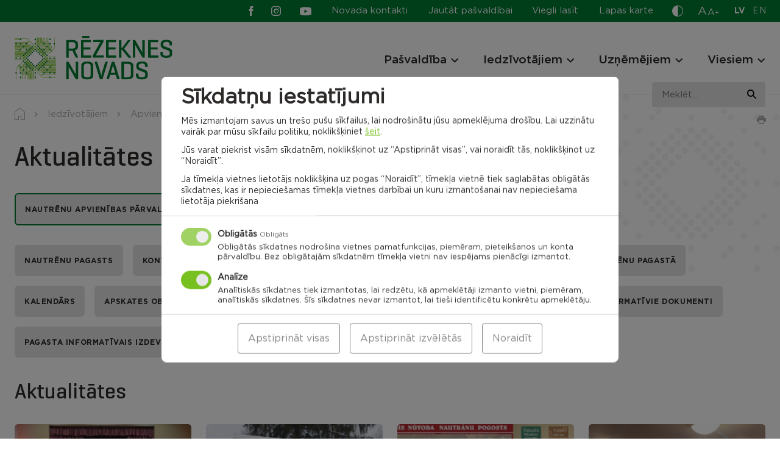

--- FILE ---
content_type: text/html; charset=UTF-8
request_url: https://rezeknesnovads.lv/iedzivotajiem/apvienibu-parvalde/nautrenu-apvienibas-parvalde/nautrenu-pagasts/pagasta-aktualitates/page/30/
body_size: 30530
content:

<!doctype html>
<html lang="lv">
  <head>
		<meta charset="UTF-8" />
		<meta name="format-detection" content="telephone=no">
		<meta http-equiv="X-UA-Compatible" content="IE=edge,chrome=1">
	  <meta name="viewport" content="width=device-width, initial-scale=1" />
	  <link rel="profile" href="https://gmpg.org/xfn/11" />

		<meta name='robots' content='index, follow, max-image-preview:large, max-snippet:-1, max-video-preview:-1' />

	<!-- This site is optimized with the Yoast SEO plugin v26.5 - https://yoast.com/wordpress/plugins/seo/ -->
	<style id="aoatfcss" media="all">.slick-slider{position:relative;display:block;box-sizing:border-box;-webkit-touch-callout:none;-ms-touch-action:pan-y;touch-action:pan-y}.slick-list{position:relative;display:block;overflow:hidden;margin:0;padding:0}.slick-slider .slick-track,.slick-slider .slick-list{-webkit-transform:translate3d(0,0,0);-moz-transform:translate3d(0,0,0);-ms-transform:translate3d(0,0,0);-o-transform:translate3d(0,0,0);transform:translate3d(0,0,0)}.slick-track{position:relative;top:0;left:0;display:block;margin-left:auto;margin-right:auto}.slick-track:before,.slick-track:after{display:table;content:''}.slick-track:after{clear:both}.slick-slide{display:none;float:left;height:100%;min-height:1px}.slick-slide img{display:block}.slick-initialized .slick-slide{display:block}html{line-height:1.15;-webkit-text-size-adjust:100%}body{margin:0}a{background-color:transparent}strong{font-weight:bolder}sup{font-size:75%;line-height:0;position:relative;vertical-align:baseline}sup{top:-.5em}img{border-style:none}button,input{font-family:inherit;font-size:100%;line-height:1.15;margin:0}button,input{overflow:visible}button{text-transform:none}button,[type=button],[type=submit]{-webkit-appearance:button}button::-moz-focus-inner,[type=button]::-moz-focus-inner,[type=submit]::-moz-focus-inner{border-style:none;padding:0}button:-moz-focusring,[type=button]:-moz-focusring,[type=submit]:-moz-focusring{outline:1px dotted ButtonText}::-webkit-file-upload-button{-webkit-appearance:button;font:inherit}*,*:before,*:after{-webkit-box-sizing:border-box;-moz-box-sizing:border-box;box-sizing:border-box}html,body,div,span,h2,h3,h4,p,a,img,strong,sup,ul,li,form,table,tbody,tr,td,article,canvas,figure,footer,header,nav,section,button{margin:0;padding:0}article,figure,footer,header,nav,section{display:block}ul{list-style:none}table{border-collapse:collapse;border-spacing:0}button,input{border:none}button{border-radius:0;background:0 0}a:visited,button:visited{outline:none}a{text-decoration:none}a,a *,button,button *{text-decoration-skip:none !important;text-decoration-skip-ink:none !important}a:visited,a *:visited{text-decoration-skip:none!important;text-decoration-skip-ink:none!important}canvas,img{vertical-align:middle}img{max-width:100%;max-height:100%}.slick-slide{outline:0}.update-browser-notification{position:fixed;top:0;left:0;z-index:9999;display:none !important;width:100%;height:100%;background-color:rgba(68,68,68,.8)}.update-browser-notification .ubn-table{display:table;width:100%;height:100%}.update-browser-notification .ubn-cell{display:table-cell;padding-top:30px;padding-bottom:30px;vertical-align:middle}.update-browser-notification .ubn-outer{width:90%;max-width:1064px;margin:0 auto;padding:38px 30px 47px;background-color:#fff}.update-browser-notification .ubn-inner{max-width:855px;margin:0 auto;text-align:center}.update-browser-notification .ubn-text{margin-bottom:35px;color:gray}.update-browser-notification .ubn-title{margin-bottom:16px;font-size:31px;font-weight:700;color:gray;letter-spacing:.01em}.update-browser-notification .ubn-p{margin-bottom:8px;font-size:16px;letter-spacing:.01em;line-height:28px}.update-browser-notification .ubn-p.last{margin-bottom:0}.update-browser-notification .ubn-icon-wrap{margin:0 -30px;font-size:0}.update-browser-notification .ubn-icon-wrap:before,.update-browser-notification .ubn-icon-wrap:after{display:table;content:''}.update-browser-notification .ubn-icon-wrap:after{clear:both}.update-browser-notification .ubn-browser-link{display:inline-block;width:183px;margin-bottom:42px;padding:0 15px}.update-browser-notification .ubn-browser-icon{display:block;width:100px;height:100px;margin:0 auto 15px;background-image:url(//rezeknesnovads.lv/wp-content/themes/pandago/assets/css/../img/browsers.png?v=2);background-repeat:no-repeat}.update-browser-notification .ubn-browser-link-firefox .ubn-browser-icon{background-position:0 0}.update-browser-notification .ubn-browser-link-chrome .ubn-browser-icon{background-position:-100px 0}.update-browser-notification .ubn-browser-link-edge .ubn-browser-icon{background-position:-200px 0}.update-browser-notification .ubn-browser-link-opera .ubn-browser-icon{background-position:-300px 0}.update-browser-notification .ubn-browser-link-safari .ubn-browser-icon{background-position:-400px 0}.update-browser-notification .ubn-browser-name{font-size:16px;color:gray}.update-browser-notification .ubn-close{display:inline-block;min-width:180px;height:43px;font-size:15px;line-height:43px;white-space:nowrap;color:#fff;background-color:#333}.cc-window{opacity:1}.cc-animate.cc-revoke.cc-bottom{-webkit-transform:translateY(2em);transform:translateY(2em)}.cc-link{text-decoration:underline}.cc-revoke,.cc-window{position:fixed;overflow:hidden;-webkit-box-sizing:border-box;box-sizing:border-box;font-size:16px;line-height:1.5em;display:-ms-flexbox;display:-webkit-box;display:flex;-ms-flex-wrap:nowrap;flex-wrap:nowrap;z-index:9999}.cc-window.cc-floating{padding:2em;max-width:24em;-ms-flex-direction:column;-webkit-box-orient:vertical;-webkit-box-direction:normal;flex-direction:column}.cc-revoke{padding:.5em}.cc-link{opacity:.8;display:inline-block;padding:.2em}.cc-link:visited{color:initial}.cc-btn{display:block;padding:.4em .8em;font-size:.9em;font-weight:700;border-width:2px;border-style:solid;text-align:center;white-space:nowrap}.cc-highlight .cc-btn:first-child{background-color:transparent;border-color:transparent}.cc-revoke.cc-bottom{bottom:0;left:3em;border-top-left-radius:.5em;border-top-right-radius:.5em}.cc-revoke.cc-right{right:3em;left:unset}.cc-right{right:1em}.cc-bottom{bottom:1em}.cc-floating .cc-message{display:block;margin-bottom:1em}.cc-window.cc-floating .cc-compliance{-ms-flex:1 0 auto;-webkit-box-flex:1;flex:1 0 auto}.cc-compliance{display:-ms-flexbox;display:-webkit-box;display:flex;-ms-flex-align:center;-webkit-box-align:center;align-items:center;-ms-flex-line-pack:justify;align-content:space-between}.cc-floating .cc-compliance>.cc-btn{-ms-flex:1;-webkit-box-flex:1;flex:1}.cc-btn+.cc-btn{margin-left:.5em}@media screen and (max-width:900px){.cc-btn{white-space:normal}}@media screen and (max-width:414px) and (orientation:portrait),screen and (max-width:736px) and (orientation:landscape){.cc-window.cc-bottom{bottom:0}.cc-window.cc-floating,.cc-window.cc-right{left:0;right:0}.cc-window.cc-floating{max-width:none}.cc-window .cc-message{margin-bottom:1em}}.cc-window{background-color:#fff}.cc-window .cc-compliance .cc-btn{font-size:16px;text-transform:uppercase;font-weight:700;letter-spacing:1.3px;text-decoration:none;padding:10.5px 15px;display:block;text-align:center;border:0}.cc-window .cc-compliance .cc-deny{-webkit-box-ordinal-group:3;-ms-flex-order:2;order:2;margin-left:.5em}.cc-revoke{display:none !important}@media (max-width:340px){.cc-window.cc-floating .cc-compliance{flex-wrap:wrap}.cc-window .cc-compliance .cc-btn{width:100%;min-width:100%}.cc-window .cc-compliance .cc-deny{margin-left:0;margin-top:.5em}}#sound_container{position:absolute;z-index:999999;display:none}#sound_container.size_1{width:33px;height:32px}#sound_text{display:none}#sound_container.speaker_32.size_1{background:transparent url(//rezeknesnovads.lv/wp-content/plugins/gspeech/includes/css/../images/32/speaker32.png) 1px top no-repeat}#sexy_tooltip_title{position:absolute;display:none;z-index:9997;width:222px}.the-tooltip>.tooltip_inner{border:solid 1px;border-radius:5px;-webkit-box-shadow:0 1px 2px rgba(0,0,0,.3),0 1px 0 rgba(255,255,255,.3) inset;-moz-box-shadow:0 1px 2px rgba(0,0,0,.3),0 1px 0 rgba(255,255,255,.3) inset;box-shadow:0 1px 2px rgba(0,0,0,.3),0 1px 0 rgba(255,255,255,.3) inset;-webkit-box-sizing:border-box;-moz-box-sizing:border-box;-ms-box-sizing:border-box;box-sizing:border-box;font-size:14px;padding:7px 13px 7px 12px;position:absolute;width:250px;z-index:999;line-height:24px;font-weight:400}.the-tooltip>.tooltip_inner:after,.the-tooltip>.tooltip_inner:before{border:solid 11px;content:"";display:block;margin:0 20px;position:absolute}.the-tooltip.left>.tooltip_inner{left:0}.the-tooltip.left>.tooltip_inner:after,.the-tooltip.left>.tooltip_inner:before{left:0}.the-tooltip.top>.tooltip_inner{bottom:100%;margin-bottom:15px}.the-tooltip.top>.tooltip_inner:after{margin-top:-1px}.the-tooltip.top>.tooltip_inner:after,.the-tooltip.top>.tooltip_inner:before{border-bottom-color:transparent !important;border-left-color:transparent !important;border-right-color:transparent !important;top:100%}.the-tooltip.top>.tooltip_inner:before{margin-top:0}.the-tooltip.dark-midnight-blue>.tooltip_inner{background-color:#036;border-color:#000d1a;color:#fff}.the-tooltip.dark-midnight-blue>.tooltip_inner:after{border-color:#036}.the-tooltip.dark-midnight-blue>.tooltip_inner:before{border-color:#000d1a}.the-tooltip.dark-midnight-blue>.tooltip_inner{text-shadow:0 1px 0 rgba(0,0,0,.5)}@font-face{font-family:'Gotham Book';src:url(//rezeknesnovads.lv/wp-content/themes/rezeknes-novads/assets/css/../fonts/GothamBook-Italic.woff2) format("woff2"),url(//rezeknesnovads.lv/wp-content/themes/rezeknes-novads/assets/css/../fonts/GothamBook-Italic.woff) format("woff");font-weight:400;font-style:italic;font-display:swap}@font-face{font-family:'Gotham';src:url(//rezeknesnovads.lv/wp-content/themes/rezeknes-novads/assets/css/../fonts/Gotham-Bold.woff2) format("woff2"),url(//rezeknesnovads.lv/wp-content/themes/rezeknes-novads/assets/css/../fonts/Gotham-Bold.woff) format("woff");font-weight:700;font-style:normal;font-display:swap}@font-face{font-family:'Geogrotesque';src:url(//rezeknesnovads.lv/wp-content/themes/rezeknes-novads/assets/css/../fonts/Geogrotesque-Regular.woff2) format("woff2"),url(//rezeknesnovads.lv/wp-content/themes/rezeknes-novads/assets/css/../fonts/Geogrotesque-Regular.woff) format("woff");font-weight:400;font-style:normal;font-display:swap}@font-face{font-family:'Geogrotesque';src:url(//rezeknesnovads.lv/wp-content/themes/rezeknes-novads/assets/css/../fonts/Geogrotesque-Medium.woff2) format("woff2"),url(//rezeknesnovads.lv/wp-content/themes/rezeknes-novads/assets/css/../fonts/Geogrotesque-Medium.woff) format("woff");font-weight:500;font-style:normal;font-display:swap}@font-face{font-family:'Geogrotesque';src:url(//rezeknesnovads.lv/wp-content/themes/rezeknes-novads/assets/css/../fonts/Geogrotesque-Bold.woff2) format("woff2"),url(//rezeknesnovads.lv/wp-content/themes/rezeknes-novads/assets/css/../fonts/Geogrotesque-Bold.woff) format("woff");font-weight:700;font-style:normal;font-display:swap}@font-face{font-family:'Gotham';src:url(//rezeknesnovads.lv/wp-content/themes/rezeknes-novads/assets/css/../fonts/Gotham-Light.woff2) format("woff2"),url(//rezeknesnovads.lv/wp-content/themes/rezeknes-novads/assets/css/../fonts/Gotham-Light.woff) format("woff");font-weight:300;font-style:normal;font-display:swap}@font-face{font-family:'Gotham Book';src:url(//rezeknesnovads.lv/wp-content/themes/rezeknes-novads/assets/css/../fonts/Gotham-Book.woff2) format("woff2"),url(//rezeknesnovads.lv/wp-content/themes/rezeknes-novads/assets/css/../fonts/Gotham-Book.woff) format("woff");font-weight:400;font-style:normal;font-display:swap}@font-face{font-family:'Gotham';src:url(//rezeknesnovads.lv/wp-content/themes/rezeknes-novads/assets/css/../fonts/Gotham-Medium.woff2) format("woff2"),url(//rezeknesnovads.lv/wp-content/themes/rezeknes-novads/assets/css/../fonts/Gotham-Medium.woff) format("woff");font-weight:500;font-style:normal;font-display:swap}@font-face{font-family:'icomoon';src:url(//rezeknesnovads.lv/wp-content/themes/rezeknes-novads/assets/css/../fonts/icomoon.eot);src:url(//rezeknesnovads.lv/wp-content/themes/rezeknes-novads/assets/css/../fonts/icomoon.eot#iefix) format("embedded-opentype"),url(//rezeknesnovads.lv/wp-content/themes/rezeknes-novads/assets/css/../fonts/icomoon.ttf) format("truetype"),url(//rezeknesnovads.lv/wp-content/themes/rezeknes-novads/assets/css/../fonts/icomoon.woff) format("woff"),url(//rezeknesnovads.lv/wp-content/themes/rezeknes-novads/assets/css/../fonts/icomoon.svg#icomoon) format("svg");font-weight:400;font-style:normal;font-display:swap}.ic{font-family:'icomoon' !important;speak:never;font-style:normal;font-weight:400;font-variant:normal;text-transform:none;line-height:1;-webkit-font-smoothing:antialiased;-moz-osx-font-smoothing:grayscale}.ic-waze:before{content:"\e932"}.ic-cross:before{content:"\e934"}.ic-living-2:before{content:"\e929"}.ic-list:before{content:"\e925"}.ic-attention:before{content:"\e917"}.ic-mortgage:before{content:"\e901"}.ic-businessman:before{content:"\e902"}.ic-rights:before{content:"\e903"}.ic-contact:before{content:"\e906"}.ic-tourism:before{content:"\e908"}.ic-community:before{content:"\e909"}.ic-planing:before{content:"\e90a"}.ic-projects:before{content:"\e90b"}.ic-search:before{content:"\e90f"}.ic-contrast:before{content:"\e910"}.ic-draugiem:before{content:"\e911"}.ic-youtube:before{content:"\e912"}.ic-twitter:before{content:"\e913"}.ic-instagram:before{content:"\e914"}.ic-facebook:before{content:"\e915"}.ic-arrow-left:before{content:"\e90d"}.ic-arrow-right:before{content:"\e90e"}.ic-pause:before{content:"\e905"}.ic-marker:before{content:"\e90c"}@-ms-viewport{width:device-width}html{-webkit-box-sizing:border-box;box-sizing:border-box;-ms-overflow-style:scrollbar}*,*:before,*:after{-webkit-box-sizing:inherit;box-sizing:inherit}.container,.mega-menu-row{width:100%;margin-right:auto;margin-left:auto}.row,.mega-menu-row>.mega-sub-menu{display:-ms-flexbox;display:-webkit-box;display:flex;-ms-flex-wrap:wrap;flex-wrap:wrap}.mega-menu-column,.col-12,.col-md-4,.col-md-6,.col-md-8,.col-md-10,.col-lg-2,.col-lg-3,.col-lg-4,.col-lg-7,.col-lg-8{position:relative;width:100%;min-height:1px}.mega-menu-columns-4-of-12{-ms-flex:0 0 33.333333%;-webkit-box-flex:0;flex:0 0 33.333333%;max-width:33.333333%}.col-12{-ms-flex:0 0 100%;-webkit-box-flex:0;flex:0 0 100%;max-width:100%}@media (min-width:768px){.col-md-4{-ms-flex:0 0 33.333333%;-webkit-box-flex:0;flex:0 0 33.333333%;max-width:33.333333%}.col-md-6{-ms-flex:0 0 50%;-webkit-box-flex:0;flex:0 0 50%;max-width:50%}.col-md-8{-ms-flex:0 0 66.666667%;-webkit-box-flex:0;flex:0 0 66.666667%;max-width:66.666667%}.col-md-10{-ms-flex:0 0 83.333333%;-webkit-box-flex:0;flex:0 0 83.333333%;max-width:83.333333%}}@media (min-width:1100px){.col-lg-2{-ms-flex:0 0 16.666667%;-webkit-box-flex:0;flex:0 0 16.666667%;max-width:16.666667%}.col-lg-3{-ms-flex:0 0 25%;-webkit-box-flex:0;flex:0 0 25%;max-width:25%}.col-lg-4{-ms-flex:0 0 33.333333%;-webkit-box-flex:0;flex:0 0 33.333333%;max-width:33.333333%}.col-lg-7{-ms-flex:0 0 58.333333%;-webkit-box-flex:0;flex:0 0 58.333333%;max-width:58.333333%}.col-lg-8{-ms-flex:0 0 66.666667%;-webkit-box-flex:0;flex:0 0 66.666667%;max-width:66.666667%}.offset-lg-1{margin-left:8.333333%}.offset-lg-2{margin-left:16.666667%}}.d-none{display:none !important}@media (min-width:768px){.d-md-none{display:none !important}.d-md-block{display:block !important}.d-md-flex{display:-ms-flexbox !important;display:-webkit-box !important;display:flex !important}}@media (min-width:1100px){.d-lg-none{display:none !important}.d-lg-block{display:block !important}}.justify-content-center{-ms-flex-pack:center !important;-webkit-box-pack:center !important;justify-content:center !important}.justify-content-between{-ms-flex-pack:justify !important;-webkit-box-pack:justify !important;justify-content:space-between !important}.align-items-end{-ms-flex-align:end !important;-webkit-box-align:end !important;align-items:flex-end !important}.align-items-center{-ms-flex-align:center !important;-webkit-box-align:center !important;align-items:center !important}@media (min-width:768px){.justify-content-md-end{-ms-flex-pack:end !important;-webkit-box-pack:end !important;justify-content:flex-end !important}.align-items-md-center{-ms-flex-align:center !important;-webkit-box-align:center !important;align-items:center !important}}@media (min-width:1100px){.justify-content-lg-end{-ms-flex-pack:end !important;-webkit-box-pack:end !important;justify-content:flex-end !important}}.container,.mega-menu-row{max-width:1284px;padding-left:24px;padding-right:24px}.row,.mega-menu-row>.mega-sub-menu{margin-left:-12px;margin-right:-12px}.mega-menu-column,.col-12,.col-md-4,.col-md-6,.col-md-8,.col-md-10,.col-lg-2,.col-lg-3,.col-lg-4,.col-lg-7,.col-lg-8{padding-left:12px;padding-right:12px}@media (max-width:1099px){.container{max-width:654px;padding-left:24px;padding-right:24px}.row{margin-left:-12px;margin-right:-12px}.col-12,.col-md-4,.col-md-6,.col-md-8,.col-md-10,.col-lg-2,.col-lg-3,.col-lg-4,.col-lg-7,.col-lg-8{padding-left:12px;padding-right:12px}}@media (max-width:767px){.container{padding-left:24px;padding-right:24px}.row{margin-left:-12px;margin-right:-12px}.col-12,.col-md-4,.col-md-6,.col-md-8,.col-md-10,.col-lg-2,.col-lg-3,.col-lg-4,.col-lg-7,.col-lg-8{padding-left:12px;padding-right:12px}}@media (max-width:479px){.container{padding-left:24px;padding-right:24px}.row{margin-left:-12px;margin-right:-12px}.col-12,.col-md-4,.col-md-6,.col-md-8,.col-md-10,.col-lg-2,.col-lg-3,.col-lg-4,.col-lg-7,.col-lg-8{padding-left:12px;padding-right:12px}}@media (min-width:768px) and (max-width:1099px){.m-l-auto-md{margin-left:auto}}.relative{position:relative}.abs-c{position:absolute;top:50%;right:auto;bottom:auto;left:50%;-webkit-transform:translate(-50%,-50%);transform:translate(-50%,-50%)}.flex{display:-webkit-box;display:-ms-flexbox;display:flex;-webkit-box-orient:horizontal;-webkit-box-direction:normal;-ms-flex-direction:row;flex-direction:row;-ms-flex-wrap:wrap;flex-wrap:wrap}html,body{-webkit-font-kerning:auto;font-kerning:auto;overflow-x:hidden}body{display:-webkit-box;display:-ms-flexbox;display:flex;-webkit-box-orient:vertical;-webkit-box-direction:normal;-ms-flex-direction:column;flex-direction:column;width:100%}.site-wrap{display:-webkit-box;display:-ms-flexbox;display:flex;-webkit-box-orient:vertical;-webkit-box-direction:normal;-ms-flex-direction:column;flex-direction:column;-ms-flex-wrap:nowrap;flex-wrap:nowrap;min-height:100vh;width:100%;z-index:1}.site-content{-webkit-box-flex:1 !important;-ms-flex:1 1 auto !important;flex:1 1 auto !important}img{height:auto;max-width:100%;max-height:100%}.bg-secondary{background-color:#007a33}.bg-grey{background-color:#e3e3e3}.bg-cover{background-size:cover;background-position:center}.text-center{text-align:center}.text-right{text-align:right}.semibold{font-family:'Gotham',sans-serif;font-weight:500}.italic{font-style:italic}.c-white{color:#fff}.c-primary{color:#78c020}.btn,.cc-window .cc-compliance .cc-btn{position:relative;display:inline-block;vertical-align:middle;padding:19px 19px 18px;font-family:'Gotham',sans-serif;font-weight:700;font-size:12rem;text-align:center;line-height:1 !important;text-transform:uppercase;white-space:nowrap;text-decoration:none !important;letter-spacing:.05em;background:0 0;border:1px solid transparent;border-radius:6px}.btn-primary,.cc-window .cc-compliance .cc-btn.cc-allow{color:#fff;background-color:#78c020}.btn-secondary{color:#2c2a29;background-color:#e3e3e3}.btn.s-186{min-width:186px}@-webkit-keyframes rotate{100%{-webkit-transform:rotate(360deg);transform:rotate(360deg)}}@keyframes rotate{100%{-webkit-transform:rotate(360deg);transform:rotate(360deg)}}.ar-container{width:100%}.ar{position:relative;width:100%;height:0}img.has-ar-viewbox{position:absolute;top:0;left:0;width:100%;max-width:none;height:100%;max-height:none}[data-render]{position:relative;width:100%;height:100px;background-color:#f4f4f4}[data-render]:after{-webkit-animation:rotate 1s linear infinite;animation:rotate 1s linear infinite;background:0 0;border:4px solid #ccc;border-bottom-color:#78c020;border-radius:50%;height:24px;left:50%;margin-left:10px;margin-top:-12px;opacity:1;padding:0;position:absolute;top:50%;width:24px;z-index:9999;content:''}html{font-size:1px}body{font-family:'Gotham Book',sans-serif;font-size:15rem;color:#2c2a29;line-height:24rem}.p{font-size:15rem;line-height:24rem}.p.small{font-size:13rem;line-height:21rem}a{color:#78c020}a[href^="tel:"]{color:#2c2a29}.editor>*:last-child{margin-bottom:0 !important}.link{font-family:'Gotham',sans-serif;font-weight:500;color:#78c020;text-decoration:underline}.editor p{margin-bottom:24px}.editor strong{font-family:'Gotham',sans-serif;font-weight:500}.h1{font-family:'Geogrotesque',sans-serif;font-size:45rem;font-weight:500;line-height:56rem}.h2{font-family:'Geogrotesque',sans-serif;font-size:36rem;font-weight:500;line-height:45rem}.h3,.nav-main .mega-menu-item.widget_text .mega-block-title,.nav-footer.large a{font-family:'Gotham',sans-serif;font-size:19rem;font-weight:500;line-height:24rem}.h4{font-family:'Gotham',sans-serif;font-size:14rem;font-weight:700;line-height:18rem;letter-spacing:.05em;text-transform:uppercase}@media (max-width:767px){.h1{font-size:38rem;line-height:48rem}.h2{font-size:30rem;line-height:37rem}}.site-notification{position:relative;z-index:3;display:none;padding-top:29px;padding-bottom:29px;background-color:#eabeb0}.site-notification .inner{padding-left:78px}.site-notification .ic:not(.ic-cross){position:absolute;top:3px;left:0;font-size:44px}.site-notification p{margin-bottom:2px}.site-notification a{color:#2c2a29}.site-notification .close{position:absolute;top:16px;right:16px;font-size:16px}.site-notification.active{display:block}@media (max-width:767px){.site-notification{padding-top:40px}.site-notification .inner{padding-left:50px}.site-notification .ic:not(.ic-cross){font-size:30px}}.site-header{position:fixed;top:0;left:0;z-index:4;width:100%;background-color:#fff;border-bottom:1px solid #e3e3e3}.site-header .dropdown-wrap{position:absolute;top:100%;left:50%;-webkit-transform:translateX(-50%);transform:translateX(-50%);z-index:1;display:none;padding-top:9px}.site-header .dropdown{min-width:100px;background-color:#fff;border:1px solid #ababab}.site-header .dropdown button{display:block;width:100%}@media (max-width:767px){.site-header .dropdown-wrap{position:relative;top:0;left:0;-webkit-transform:none;transform:none;display:block;padding:0}.site-header .dropdown{display:-webkit-box;display:-ms-flexbox;display:flex;-ms-flex-wrap:wrap;flex-wrap:wrap;-webkit-box-align:center;-ms-flex-align:center;align-items:center;border:0}.site-header .dropdown button{width:auto}}.site-header .top-row,.site-header .top-row a{color:#fff}.site-header .top-row{z-index:3;padding-top:6px;padding-bottom:6px}@media (max-width:767px){.site-header .top-row{margin-top:0;padding-top:8px;padding-bottom:9px}}.nav-aside{margin-right:28px}.nav-aside li:not(:last-child){margin-right:29px}.nav-aside a{display:block}.nav-aside a:before{display:block;height:0;font-family:'Gotham',sans-serif;font-weight:700;visibility:hidden;overflow:hidden;content:attr(data-title)}@media (max-width:1099px){.nav-aside li:not(.easy-read){display:none}}@media (max-width:767px){.nav-aside a{color:#2c2a29}}.social{display:-webkit-box;display:-ms-flexbox;display:flex;-ms-flex-wrap:wrap;flex-wrap:wrap;-webkit-box-align:center;-ms-flex-align:center;align-items:center}.social li:not(:last-child){margin-right:31px}.social a{display:block;font-size:19px}.social .ic-facebook,.social .ic-instagram{font-size:16px}.social .ic-facebook{margin-right:-6px}@media (min-width:1100px){.site-header .social{margin-right:33px}}@media (max-width:1099px){.site-header .social{margin-left:-4px}}.font-sizer{margin-right:25px}.font-sizer .trigger{color:#fff}.font-sizer .trigger span{display:block}.font-sizer .trigger span:nth-child(1){margin-right:1px;font-size:19rem}.font-sizer .trigger span:nth-child(2){font-size:15rem}.font-sizer .trigger span:nth-child(3){position:relative;top:-2px;font-size:12rem}.font-sizer .dropdown button{padding:9px 9px 10px;text-align:left}.font-sizer .dropdown .active{color:#fff;background-color:#78c020}@media (max-width:1099px){.font-sizer{margin-right:33px}}@media (max-width:767px){.font-sizer{margin-right:0;margin-bottom:24px;padding-bottom:17px;border-bottom:1px solid #e3e3e3}.font-sizer .trigger{margin-right:25px;color:#2c2a29}.font-sizer .dropdown-wrap{margin-top:5px}.font-sizer .dropdown button{padding:0}.font-sizer .dropdown button.active{color:#78c020;background-color:transparent}.font-sizer .dropdown button:not(:last-child){margin-right:24px}}.language-switcher{margin-right:-1px}.language-switcher li:not(:last-child){margin-right:12px}.language-switcher a{font-size:14rem;text-transform:uppercase;letter-spacing:.02em}.language-switcher a:before{display:block;height:0;font-family:'Gotham',sans-serif;font-weight:700;visibility:hidden;overflow:hidden;content:attr(hreflang)}.language-switcher .active a{font-family:'Gotham',sans-serif;font-weight:700}@media (max-width:767px){.lang-wrap{margin-bottom:4px;padding-bottom:12px;border-bottom:1px solid #e3e3e3}.language-switcher{margin-right:32px}.language-switcher a{color:#2c2a29}}.color-switcher{margin-right:24px}.color-switcher .trigger{display:block;height:21px;font-size:18rem;color:#fff}.color-switcher .dropdown{padding-top:12px;padding-bottom:12px}.color-switcher .dropdown button{position:relative;width:32px;height:32px;margin-left:auto;margin-right:auto;border-radius:50%}.color-switcher .dropdown button:not(:last-child){margin-bottom:12px}.color-switcher .dropdown .cs-1{color:#fff;background-color:#000}.color-switcher .dropdown .cs-2{color:#000;background-color:#fafa00}.color-switcher .dropdown .cs-3{color:#fafa00;background-color:#000}.color-switcher .dropdown button.reset{width:auto;height:auto}@media (max-width:767px){.color-switcher{display:-webkit-box;display:-ms-flexbox;display:flex;-ms-flex-wrap:wrap;flex-wrap:wrap;-webkit-box-align:center;-ms-flex-align:center;align-items:center;margin-right:0;margin-bottom:5px}.color-switcher .trigger{margin-right:42px;color:#000}.color-switcher .dropdown button:not(:last-child){margin-bottom:0;margin-right:24px}}.site-header .bot-row{z-index:2;padding-top:23px;padding-bottom:23px}@media (max-width:1099px){.site-header .bot-row{padding-top:19px;padding-bottom:18px}}@media (max-width:767px){.site-header .bot-row{padding-top:12px;padding-bottom:10px}}.site-header .logo-wrap{position:relative;z-index:2}.site-header .site-logo{display:block;width:260px}@media (max-width:1099px){.site-header .site-logo{width:186px}}@media (max-width:767px){.site-header .site-logo{width:150px}}.mega-menu-toggle{display:none !important}.nav-bg-fix{position:absolute;top:0;left:0;z-index:1;width:100%;height:100%;background-color:#fff}.nav-bg{position:fixed;top:0;left:0;z-index:3;width:100%;height:100%;opacity:0;background-color:rgba(44,42,41,.4)}.nav-wrap{margin-top:8px}.nav-main .mega-menu-wrap>ul{display:-webkit-box;display:-ms-flexbox;display:flex;-ms-flex-wrap:wrap;flex-wrap:wrap}.nav-main li{position:relative}.nav-main>.mega-menu-wrap>ul>li:not(:last-child){margin-right:40px}.nav-main>.mega-menu-wrap>ul>.mega-menu-item-has-children{padding-right:20px}.nav-main a{color:#2c2a29}.nav-main .mega-menu-wrap>ul>li>a{position:relative;z-index:2;font-family:'Gotham',sans-serif;font-size:19rem;font-weight:500;line-height:24rem}.nav-main .mega-menu-wrap>ul>li:before{position:absolute;bottom:-8px;left:-30px;z-index:3;width:100%;height:2px;background:#2c2a29;opacity:0;content:''}.nav-main .mega-menu-item.widget_text{display:block;margin-bottom:12px}.nav-main .mega-menu-item.widget_text:not(:first-child){margin-top:26px}.nav-main .mega-sub-menu .mega-sub-menu .mega-sub-menu li:not(:last-child):not(.widget_text){margin-bottom:10px}.nav-main .indicator{position:absolute;top:2px;right:-3px;z-index:2;width:20px;height:20px}.nav-main .indicator .ic{-webkit-transform:translate(-50%,-50%) rotate(90deg);transform:translate(-50%,-50%) rotate(90deg);font-size:12px}.nav-main .mega-menu-wrap>ul>li>.mega-sub-menu{position:fixed;top:-700px;left:0;width:100%;padding-top:60px;padding-bottom:57px;background:#fff}.nav-main .mega-sub-menu .mega-sub-menu .mega-sub-menu a{display:block}.nav-main .mega-sub-menu .mega-sub-menu .mega-sub-menu li:not(.col-title) a:before{display:block;height:0;font-family:'Gotham',sans-serif;font-weight:500;visibility:hidden;overflow:hidden;content:attr(data-title)}@media (max-width:1099px){.burger{position:relative;display:block;width:40px;height:40px;margin:7px 14px 0 -10px}.burger span{position:absolute;left:10px;width:20px;height:2px;background:#2c2a29}.burger .cheese{top:9px}.burger .bacon{top:15px}.burger .bun{top:21px}.nav-wrap{margin-top:17px}.nav-main{display:none}.handheld-menu{position:fixed;top:0;left:-100%;z-index:1;width:100%;height:100%;padding-top:126px}.handheld-menu-bg{position:fixed;top:126px;left:0;z-index:0;width:100%;height:100%;opacity:0;background-color:rgba(44,42,41,.4)}.handheld-menu .fh{height:100%}.handheld-menu .menu{padding:33px 78px 33px 0;background:#fff}.handheld-menu .menu:before{position:absolute;top:0;right:100%;width:100%;height:100%;background:inherit;content:''}.handheld-menu .menu-inner{overflow:scroll}.handheld-menu .nav-main,.handheld-menu .nav-main .mega-menu-wrap>ul{display:block}.handheld-menu .nav-main{margin-bottom:24px;padding-bottom:22px;border-bottom:1px solid #e3e3e3;overflow:hidden}.handheld-menu .nav-main .mega-menu-wrap>ul>li>.mega-sub-menu{position:relative;top:0 !important;display:none;padding-top:4px;padding-bottom:6px}.handheld-menu .nav-main>.mega-menu-wrap>ul>li>.mega-sub-menu:before{position:absolute;top:7px;left:0;width:200%;height:2px;background:#2c2a29;content:''}.nav-main .mega-menu-wrap>ul>li:before{content:none}.handheld-menu .nav-main>.mega-menu-wrap>ul>li,.handheld-menu .nav-main>.mega-menu-wrap>ul>li:not(:last-child){margin-right:0}.handheld-menu .nav-main>.mega-menu-wrap>ul>li:not(:last-child){margin-bottom:22px}.mega-menu-row{max-width:100%;padding:0}.mega-menu-row>.mega-sub-menu{display:block;margin:0}.mega-menu-columns-4-of-12{display:block;width:100%;max-width:100%;-webkit-box-flex:0;-ms-flex:0 0 100%;flex:0 0 100%;padding:0}.mega-menu-column:not(:last-child){margin-bottom:10px}.handheld-menu .nav-main .mega-menu-wrap>ul>li>a{position:relative;display:block}.handheld-menu .heading{margin-bottom:20px}.handheld-menu .nav-main .indicator{right:0}.handheld-menu .nav-main .mega-block-title{margin-top:29px}.handheld-menu .nav-main .indicator{z-index:3;width:30px;height:30px}.nav-main>.mega-menu-wrap>ul>.mega-menu-item-has-children{padding-right:60px}}@media (max-width:767px){.nav-wrap{margin-top:0}.handheld-menu{padding-top:106px;background:#fff}.handheld-menu .menu{padding:24px 0}.handheld-menu .nav-main .indicator{top:-3px;right:0;width:30px;height:30px}}.search-form-toggle{position:relative;z-index:1;display:none;width:46px;height:46px;margin-left:24px;margin-right:-15px;font-size:15px}.search-form{position:absolute;top:100%;right:24px;z-index:2;width:186px;margin-top:-19px}.search-form input{display:block;width:100%;padding:12px 46px 12px 16px;border-radius:4px;background-color:#e3e3e3}.search-form .submit{position:absolute;top:0;right:0;width:46px;height:100%}@media (max-width:1099px){.search-form{position:relative;top:0;right:0}}@media (max-width:767px){.search-form-toggle{display:block}.search-form{display:none}.handheld-menu .search-form{display:block;width:100%;margin-top:0;margin-bottom:14px}}.site-footer{padding-top:60px;padding-bottom:32px;background-position:right top;background-repeat:no-repeat;background-size:auto 100%;border-top:1px solid #e3e3e3}.site-footer .heading{margin-bottom:20px}.site-footer .contact-block{margin-bottom:27px}.site-footer .contact-block a[href^="mailto:"]{font-family:'Gotham',sans-serif;font-weight:500;text-decoration:underline}.site-footer .requisites{margin-top:7px}.site-footer .requisites .link{color:#2c2a29;text-decoration:none}.site-footer .top-row{margin-bottom:32px}.site-footer .site-logo{display:block;width:210px}.site-footer .mid-row{margin-bottom:57px}.map-links{padding-top:2px}.map-links a{position:relative;display:block;font-family:'Gotham',sans-serif;font-weight:500;color:#2c2a29}.map-links a:not(:last-child){margin-right:16px}.site-footer .social{margin-left:-4px}.nav-footer a{color:#2c2a29}.nav-footer:not(.large) li:not(:last-child){margin-bottom:10px}.nav-footer.large li:not(:last-child){margin-bottom:19px}.pdg-developer{display:-webkit-box;display:-ms-flexbox;display:flex;-ms-flex-wrap:wrap;flex-wrap:wrap;-webkit-box-align:center;-ms-flex-align:center;align-items:center;font-size:13rem;line-height:21rem}.pdg-developer span{margin-right:12px}.pdg-developer a{display:block;width:68px;height:26px;background-image:url(//rezeknesnovads.lv/wp-content/themes/rezeknes-novads/assets/css/../img/sem.svg);background-size:100% 100%}@media (max-width:1099px){.site-footer .mid-row{margin-bottom:61px}}@media (max-width:767px){.site-footer .mid-row{margin-bottom:54px}.site-footer .first-column{margin-bottom:58px}.copyright{max-width:270px;margin-bottom:13px}}.site-wrap{padding-top:155px}.site-content{position:relative}@media (max-width:1099px){.site-wrap{padding-top:132px}.home .site-wrap{padding-top:126px}}@media (max-width:767px){.site-wrap{padding-top:104px}.home .site-wrap{padding-top:106px}}.decor{position:absolute;display:block}.decor-dots{width:291px;height:291px;background-image:url(//rezeknesnovads.lv/wp-content/themes/rezeknes-novads/assets/css/../img/decor.svg);background-size:100% 100%}.hero-slider{margin-bottom:-25px}.hero-slider .slider{height:513px;overflow:hidden;opacity:0}.hero-slider .slider.slick-initialized{height:auto;overflow:auto;opacity:1}.hero-slider .slide{position:relative;height:513px}.hero-slider .slide:before{position:absolute;top:0;left:0;width:100%;height:100%;background-color:#2c2a29;opacity:.4;content:''}.hero-slider .slide .content{max-width:500px;padding:20px;margin-left:-20px;margin-bottom:16px}.hero-slider .slide .btn{padding:17px 19px 16px}.hero-slider .inner{height:100%}.hero-slider .slide .title{margin-bottom:9px;line-height:52rem}.hero-slider .slide .text{margin-bottom:29px}.hero-slider .decor{bottom:0;right:128px}.hero-slider .controls-wrap{position:absolute;top:0;left:0;width:100%;height:100%}.hero-slider .controls{margin-right:-20px;padding:20px}.hero-slider .progress{margin-bottom:24px}@media (max-width:1099px){.hero-slider{margin-bottom:27px}.hero-slider .decor{width:186px;height:186px}}@media (max-width:767px){.hero-slider{margin-bottom:6px}.hero-slider .slide .content{padding-top:68px}.hero-slider .decor{right:24px;width:143px;height:143px}.hero-slider .slide .title{margin-bottom:23px;line-height:48rem}.hero-slider .controls{display:-webkit-box;display:-ms-flexbox;display:flex;-ms-flex-wrap:wrap;flex-wrap:wrap;-webkit-box-align:center;-ms-flex-align:center;align-items:center;width:100%;margin-bottom:32px;margin-right:0;padding:0}.hero-slider .progress{margin-bottom:0;margin-right:24px}.navigation.vertical .slick-dots{margin-top:5px}.navigation.vertical .slick-dots li{display:inline-block;margin:0}.navigation.vertical .slick-dots li:not(:last-child){margin-bottom:0;margin-right:10px}}.progress{position:relative;height:44px;width:44px}.progress .background{width:100%;height:100%;border:4.4px solid #fff;border-radius:50%}.progress .circle{width:100%;height:100%;clip:rect(0,44px,44px,22px);left:0;position:absolute;top:0}.progress .half{width:100%;height:100%;border:4.4px solid #78c020;border-radius:50%;clip:rect(0,22px,44px,0);left:0;position:absolute;top:0}.progress .control{font-size:13px;color:#fff}.progress .control .ic{display:block}.progress[data-progress="43"] .circle .left-side{-webkit-transform:rotate(154.8deg);transform:rotate(154.8deg)}.progress[data-progress="43"] .circle .right-side{display:none}.slick-dots{display:-webkit-box;display:-ms-flexbox;display:flex;-ms-flex-wrap:wrap;flex-wrap:wrap;-webkit-box-pack:center;-ms-flex-pack:center;justify-content:center}.slick-dots li{margin:0 5px}.slick-dots button{display:block;width:10px;height:10px;margin:0 auto;text-indent:-9999px;overflow:hidden;background-color:#2c2a29;border-radius:50%;opacity:.2}.slick-dots .slick-active button{opacity:1 !important}.navigation.vertical .slick-dots{display:block}.navigation.vertical .slick-dots li{margin:0}.navigation.vertical .slick-dots li:not(:last-child){margin-bottom:10px}.navigation.on-bg .slick-dots button{background-color:#fff;opacity:.5}.slick-arrow{position:absolute;top:50%;-webkit-transform:translateY(-50%);transform:translateY(-50%);z-index:1;width:50px;height:50px;font-size:14px;color:#fff;background-color:rgba(0,0,0,.8)}.slick-prev{left:0}.slick-next{right:0}.shortcut-links a{position:relative;display:block;height:100%;padding:49px 20px 48px;color:#007a33;text-align:center}.home .shortcut-links a{border-radius:14px}.shortcut-links a:before,.shortcut-links a:after{position:absolute;left:0;width:100%;height:25px;background:0 0;content:''}.shortcut-links a:before{top:-25px;border-top-left-radius:14px;border-top-right-radius:14px}.shortcut-links a:after{bottom:-25px;border-bottom-left-radius:14px;border-bottom-right-radius:14px}.home .shortcut-links a:before,.home .shortcut-links a:after{content:none}.shortcut-links p{margin:0 -17px}.shortcut-links .icon-wrap{height:60px;margin-bottom:23px}.shortcut-links .ic{position:relative;display:block;font-size:60px}.home .shortcut-links{margin-bottom:76px}@media (min-width:1100px){.home .shortcut-links a{padding:74px 20px 71px}.shortcut-links a{min-height:215px}.home .shortcut-links a{min-height:0}.shortcut-links{min-height:215px}.home .shortcut-links{min-height:0}}@media (max-width:1099px){.shortcut-links{padding-top:26px;padding-bottom:26px}.home .shortcut-links{margin-bottom:56px;padding-top:0;padding-bottom:0}.shortcut-links a{padding:23px 20px}}@media (min-width:768px){.home .shortcut-links .ic-tourism{margin-top:7px}}@media (max-width:767px){.shortcut-links{padding-top:33px;padding-bottom:26px}.home .shortcut-links{padding-top:26px;padding-bottom:26px;margin-bottom:34px}.shortcut-links p{margin:0;max-width:240px}.shortcut-links a{position:relative;display:-webkit-box;display:-ms-flexbox;display:flex;-ms-flex-wrap:wrap;flex-wrap:wrap;-webkit-box-align:center;-ms-flex-align:center;align-items:center;padding:0;text-align:left}.shortcut-links .column:not(:last-child){margin-bottom:23px}.home .shortcut-links .column:not(:last-child){margin-bottom:24px}.shortcut-links .icon-wrap{width:41px;height:auto;margin-bottom:0;margin-right:24px}.shortcut-links .ic{font-size:41px}.shortcut-links .ic-tourism{margin-top:-4px;margin-bottom:-7px}}.overlay-post-link{position:absolute;top:0;left:0;width:100%;height:100%}.read-more{position:relative;display:inline-block;padding-right:21px;font-family:'Gotham',sans-serif;font-weight:500;color:#78c020}.read-more:after{position:absolute;top:1px;right:0;font-family:'icomoon';font-size:12px;content:'\e90e'}.logo-slider{padding-top:69px;padding-bottom:100px}.logo-slider .slider{margin-bottom:18px}.logo-slider .slick-slider .slick-track{display:-webkit-box;display:-ms-flexbox;display:flex;-webkit-box-align:center;-ms-flex-align:center;align-items:center}.logo-slider .slick-prev{margin-left:-65px}.logo-slider .slick-next{margin-right:-65px}.logo-slider img{margin-left:auto;margin-right:auto}@media (max-width:1099px){.logo-slider{padding-top:72px}.logo-slider .slider{position:static}.logo-slider .slick-prev{margin-left:0}.logo-slider .slick-next{margin-right:0}}@media (max-width:767px){.logo-slider{padding-top:29px;padding-bottom:60px}.logo-slider .slider{margin-bottom:0}.logo-slider .slick-arrow{display:none !important}}@-webkit-keyframes scale-in-out{0%{-webkit-transform:translateX(-50%) scale(1);transform:translateX(-50%) scale(1)}50%{-webkit-transform:translateX(-50%) scale(1.5);transform:translateX(-50%) scale(1.5)}100%{-webkit-transform:translateX(-50%) scale(1);transform:translateX(-50%) scale(1)}}@keyframes scale-in-out{0%{-webkit-transform:translateX(-50%) scale(1);transform:translateX(-50%) scale(1)}50%{-webkit-transform:translateX(-50%) scale(1.5);transform:translateX(-50%) scale(1.5)}100%{-webkit-transform:translateX(-50%) scale(1);transform:translateX(-50%) scale(1)}}.map img{opacity:1 !important}.map .area,.map .county-city-label{position:absolute;z-index:2;width:50px;padding-top:13px;font-family:'Geogrotesque',sans-serif;font-size:10px;font-weight:500;line-height:9px;text-align:center}.map .county-city-label{top:391px;left:408px;-webkit-transform:rotate(-74deg);transform:rotate(-74deg);padding-top:0}.map .area:before{position:absolute;top:0;left:50%;-webkit-transform:translateX(-50%);transform:translateX(-50%);width:5px;height:5px;background:#2c2a29;border-radius:50%;-webkit-box-shadow:0 0 0 4px rgba(44,42,41,.2);box-shadow:0 0 0 4px rgba(44,42,41,.2);content:'';-webkit-animation:scale-in-out 1.5s linear 2s infinite;animation:scale-in-out 1.5s linear 2s infinite}.map .area-1-1{top:174px;left:156px}.map .area-1-2{top:268px;left:216px}.map .area-1-3{top:313px;left:282px}.map .area-1-4{top:378px;left:289px}.map .area-1-5{top:394px;left:361px}.map .area-1-6{top:144px;left:256px}.map .area-1-7{top:182px;left:322px}.map .area-1-8{top:236px;left:319px}.map .area-2-1{top:152px;left:411px}.map .area-2-2{top:235px;left:422px}.map .area-2-3{top:314px;left:345px}.map .area-2-4{top:327px;left:417px}.map .area-2-5{top:322px;left:500px}.map .area-2-6{top:252px;left:470px}.map .area-3-1{top:484px;left:259px}.map .area-3-2{top:596px;left:259px}.map .area-3-3{top:652px;left:348px}.map .area-3-4{top:574px;left:331px}.map .area-3-5{top:526px;left:390px}.map .area-3-6{top:467px;left:359px}.map .area-4-1{top:396px;left:455px}.map .area-4-2{top:489px;left:461px}.map .area-4-3{top:612px;left:442px}.map .area-4-4{top:567px;left:556px}.map .area-4-5{top:489px;left:548px}@media (max-width:1260px) and (min-width:1100px){.home .county-map .map{position:relative;width:711px;margin-left:-100px !important}}@media (max-width:767px){.home .county-map .map{width:312px}.home .county-map .map div.no-lazy{margin-left:-93px}.home .county-map .map img{width:460px;max-width:none}.home .map .area{width:40px;padding-top:8px;font-size:7px;line-height:7px}.home .map .area:before{width:3px;height:3px;-webkit-box-shadow:0 0 0 2px rgba(44,42,41,.2);box-shadow:0 0 0 2px rgba(44,42,41,.2)}.home .map .area-1-1{top:112px;left:5px}.home .map .area-1-2{top:173px;left:46px}.home .map .area-1-3{top:205px;left:91px}.home .map .area-1-4{top:245px;left:96px}.home .map .area-1-5{top:252px;left:141px}.home .map .area-1-6{top:94px;left:77px}.home .map .area-1-7{top:120px;left:114px}.home .map .area-1-8{top:155px;left:113px}.home .map .area-2-1{top:100px;left:171px}.home .map .area-2-2{top:154px;left:178px}.home .map .area-2-3{top:195px;left:129px}.home .map .area-2-4{top:212px;left:175px}.home .map .area-2-5{top:206px;left:231px}.home .map .area-2-6{top:166px;left:213px}.home .map .area-3-1{top:315px;left:70px}.home .map .area-3-2{top:390px;left:69px}.home .map .area-3-3{top:423px;left:130px}.home .map .area-3-4{top:374px;left:120px}.home .map .area-3-5{top:342px;left:160px}.home .map .area-3-6{top:304px;left:139px}.home .map .area-4-1{top:258px;left:201px}.home .map .area-4-2{top:320px;left:206px}.home .map .area-4-3{top:398px;left:187px}.home .map .area-4-4{top:370px;left:267px}.home .map .area-4-5{top:320px;left:262px}}.county-map .block-title{margin-bottom:29px}.county-map .decor{bottom:0;left:10px}.county-map-info{margin-bottom:24px}.county-map-info p{margin-bottom:0}.county-map .map{padding-left:2px}.county-label{position:absolute;padding:7px 18px 7px 14px;font-family:'Gotham',sans-serif;font-size:13rem;font-weight:500;color:#2c2a29;line-height:21rem;text-align:center;white-space:nowrap;border-radius:6px}.county-label-1{top:101px;left:6px;background-color:#e9df97}.county-label-2{top:140px;left:557px;background-color:#eabeb0}.county-label-3{top:530px;left:6px;background-color:#99caad}.county-label-4{top:374px;left:561px;background-color:#bbc7d6}.county-label:before{position:absolute;top:50%;-webkit-transform:translateY(-50%);transform:translateY(-50%);width:0;height:0;border-style:solid;content:''}.county-label-1:before{left:100%;border-width:8px 0 8px 14px;border-color:transparent transparent transparent #e9df97}.county-label-2:before{right:100%;border-width:8px 14px 8px 0;border-color:transparent #eabeb0 transparent transparent}.county-label-3:before{left:100%;border-width:8px 0 8px 14px;border-color:transparent transparent transparent #99caad}.county-label-4:before{right:100%;border-width:8px 14px 8px 0;border-color:transparent #bbc7d6 transparent transparent}@media (min-width:1100px){.county-map .block-title{margin-top:60px}}@media (max-width:1099px){.county-map{margin-bottom:100px}.county-map .map{margin-left:-62px;margin-right:-62px;padding-left:11px;padding-top:5px}}@media (max-width:767px){.county-map{margin-bottom:83px}.county-map .map{margin-left:0;margin-right:0;padding-left:0;padding-top:67px}.county-label-1{top:-38px;left:0}.county-label-2{top:-38px;left:auto;right:0}.county-label-3{top:auto;bottom:-23px;left:0}.county-label-4{top:auto;bottom:-23px;left:auto;right:0}.county-label:before{-webkit-transform:none;transform:none}.county-label-1:before,.county-label-2:before{top:100%;border-width:14px 8px 0}.county-label-3:before,.county-label-4:before{top:auto;bottom:100%;border-width:0 8px 14px}.county-label-1:before{left:auto;right:15px;border-color:#e9df97 transparent transparent}.county-label-2:before{left:15px;border-color:#eabeb0 transparent transparent}.county-label-3:before{left:auto;right:15px;border-color:transparent transparent #99caad}.county-label-4:before{left:15px;border-color:transparent transparent #bbc7d6}}.waze-link{position:relative;display:inline-block;padding-left:24px;font-family:'Gotham',sans-serif;font-weight:500;color:#2c2a29}.waze-link .ic{position:absolute;top:4px;left:0;font-size:16px}.cc-window.cc-floating{max-width:341px;padding:20px 24px 24px;font-family:'Gotham Book',sans-serif;font-size:13rem;color:#2c2a29;line-height:21rem;background-color:#f4f4f4;-webkit-box-shadow:0 0 10px rgba(0,0,0,.16);box-shadow:0 0 10px rgba(0,0,0,.16)}.cc-floating .cc-message{margin-bottom:9px}.cc-window .cc-compliance .cc-btn{-webkit-box-flex:0;-ms-flex:0;flex:0}.cc-window .cc-compliance .cc-btn.cc-allow{min-width:154px}.cc-window .cc-compliance .cc-btn.cc-deny{min-width:124px;margin-left:15px;color:#fff;background-color:#ababab}.cc-link{font-family:'Gotham',sans-serif;font-weight:500}@media (max-width:767px){.cc-window.cc-floating{right:auto;left:50%;-webkit-transform:translateX(-50%);transform:translateX(-50%)}}.site-wrap,#sound_container{z-index:auto}.pdg-news-v2 .pdg-news-v2-post-wrap{margin-bottom:48px}.pdg-news-v2-post{position:relative;padding:32px 24px;-webkit-box-shadow:0 1px 10px rgba(0,0,0,.16);box-shadow:0 1px 10px rgba(0,0,0,.16);background-color:#fff}.pdg-news-v2-post .post-overlay{position:absolute;top:0;right:0;bottom:0;left:0}.pdg-news-v2-post .post-thumbnail-wrap{margin:-32px -24px 27px}.pdg-news-v2-post .post-thumbnail{display:block;width:100%;height:0;padding-bottom:64%;background-size:cover;background-position:center;-webkit-backface-visibility:hidden;backface-visibility:hidden;image-rendering:-webkit-optimize-contrast}.pdg-news-v2-post .terms{position:relative;z-index:1;margin-bottom:20px}.pdg-news-v2-post .date{margin-bottom:12px}.pdg-news-v2{margin-bottom:100px}.pdg-news-v2.tease{margin-bottom:97px}.pdg-news-v2 .block-title{margin-bottom:32px}.pdg-news-v2 .pdg-posts{margin-bottom:-48px;padding-bottom:48px}.pdg-news-v2.tease .pdg-posts{padding-bottom:27px}.pdg-news-v2-post{padding:32px 24px 30px;background-color:#f4f4f4;border-radius:6px;-webkit-box-shadow:none;box-shadow:none;overflow:hidden}.pdg-news-v2-post .post-thumbnail-wrap{overflow:hidden}.pdg-news-v2-post-wrap:nth-child(-n+4) .post-thumbnail-wrap{display:block}.pdg-news-v2-post .post-thumbnail{-webkit-transform:scale(1);transform:scale(1)}.pdg-news-v2-post .terms a{display:inline-block;padding:7px 12px;color:#2c2a29;background-color:#e3e3e3;border-radius:6px}.pdg-news-v2-post-wrap:nth-child(-n+4) .pdg-news-v2-post:not(.no-image) .terms a{background-color:#f4f4f4}.pdg-news-v2-post .title{margin-bottom:11px}.pdg-news-v2-post .excerpt{margin-bottom:19px}@media (max-width:1099px){.pdg-news-v2 .pdg-posts{margin-bottom:-24px}.pdg-news-v2 .pdg-news-v2-post-wrap{margin-bottom:24px}}@media (max-width:767px){.pdg-news-v2,.pdg-news-v2.tease{margin-bottom:57px}.pdg-news-v2-post .post-thumbnail-wrap{margin-bottom:30px}.pdg-news-v2-post .post-thumbnail{padding-bottom:58.7%}.pdg-news-v2-post .title{height:auto !important}}.pdg-events-v1 .block-title{margin-bottom:45px}.pdg-events-v1-post-wrap{margin-bottom:36px}.pdg-events-v1-post{position:relative;display:block;height:100%;padding-top:12px;padding-bottom:12px}.pdg-events-v1-post .inner{position:relative;width:291px;height:100%;padding:44px 20px 29px 25px;background:#fff;-webkit-box-shadow:0 0 10px rgba(0,0,0,.25);box-shadow:0 0 10px rgba(0,0,0,.25)}.pdg-events-v1-grid .pdg-events-v1-post .inner{width:100%}.pdg-events-v1-post .date{position:absolute;top:-12px;left:25px;padding:9px 12px;font-size:14rem;font-weight:700;line-height:1;color:#fff;text-transform:uppercase;letter-spacing:.05em;background:#fd7043}.pdg-events-v1-post .title{margin-bottom:12px}.pdg-events-v1-post .location{position:relative;margin-bottom:18px;padding-left:26px;color:#ababab}.pdg-events-v1-post .location .icon{position:absolute;top:3px;left:0;font-size:16px}.pdg-events-v1-post .post-overlay{position:absolute;top:0;left:0;width:100%;height:100%}@media (max-width:1099px){.pdg-events-v1-post .inner,.pdg-events-v1-grid .pdg-events-v1-post .inner{max-width:292px;margin-left:auto;margin-right:auto}}.pdg-events-v1 .em-calendar-wrapper{max-width:292px;margin:0 auto 50px;border-top:3px solid #fd7043}.pdg-events-v1 .em-calendar .header{position:relative;margin-bottom:5px;padding-top:9px;padding-bottom:9px;text-align:center}.pdg-events-v1 .em-calendar .header .month-name{margin-bottom:0}.pdg-events-v1 .em-calnav{position:absolute;top:50%;-webkit-transform:translateY(-50%);transform:translateY(-50%);z-index:1;font-size:12px}.pdg-events-v1 .em-calnav-prev{left:15px}.pdg-events-v1 .em-calnav-next{right:15px}.pdg-events-v1 .em-calendar-table{width:100%;text-align:center}.pdg-events-v1 .em-calendar-table .days-names td{padding:4px;font-weight:500}.pdg-events-v1 .em-calendar-table .days-names-long{display:none}.pdg-events-v1 .em-calendar-table td{padding:6px 4px 4px}.pdg-events-v1 .em-calendar-table .date{display:block;width:32px;height:32px;margin:0 auto;border-radius:50%}.pdg-events-v1 .em-calendar-table a.date{background:#efefef}.pdg-events-v1 .em-calendar-table .date span{position:absolute;top:50%;left:50%;-webkit-transform:translate(-50%,-50%);transform:translate(-50%,-50%)}.pdg-events-v1 .em-calendar td.eventless-post{color:#ababab}.pdg-events-v1 .em-calendar .eventful-today{color:#fd7043}.pdg-events-v1 .em-calendar .eventful-today .date:before{position:absolute;top:50%;left:50%;-webkit-transform:translate(-50%,-50%);transform:translate(-50%,-50%);width:42px;height:42px;border:1px solid #fd7043;border-radius:50%;content:''}.pdg-events-v1{margin-bottom:98px}.pdg-events-v1 .block-title{margin-bottom:32px}.pdg-events-v1-grid{margin-bottom:-32px;padding-bottom:20px}.home .pdg-events-v1-grid{margin-bottom:5px;padding-bottom:0}.pdg-events-v1 .em-calendar-wrapper{max-width:100%}.pdg-events-v1 .em-calendar-wrapper{border-top:0}.pdg-events-v1 .em-calendar .header{padding-top:0;padding-bottom:23px;text-align:left;border-bottom:3px solid #007a33}.pdg-events-v1 .em-calnav{top:16px;-webkit-transform:none;transform:none;font-size:16px;color:#2c2a29}.pdg-events-v1 .em-calnav-prev{left:auto;right:47px}.pdg-events-v1 .em-calnav-next{right:4px}.pdg-events-v1 .em-calendar-wrapper .days-names{display:none}.pdg-events-v1 .em-calendar-wrapper .days-names-long{display:table-row}.pdg-events-v1 .em-calendar-table .days-names-long td{padding:10px 4px 16px}.pdg-events-v1 .em-calendar-table .date{width:47px;height:47px}.pdg-events-v1 .em-calendar .eventful-today .date{color:#fff}.pdg-events-v1 .em-calendar .eventful-today .date:before{background-color:#78c020;border:0}.pdg-events-v1 .em-calendar-table a.date{position:relative;color:#2c2a29;background:0 0}.pdg-events-v1 .em-calendar-table .eventful-pre a.date,.pdg-events-v1 .em-calendar-table .eventless-post span.date{color:#ababab}.pdg-events-v1 .em-calendar-table .eventful-pre,.pdg-events-v1 .em-calendar-table .eventless-post{background-color:#e3e3e3;border:1px solid #fff;-webkit-box-shadow:inset 0 0 0 2px #fff;box-shadow:inset 0 0 0 2px #fff}.pdg-events-v1 .em-calendar-table a.date:before{position:absolute;top:0;left:50%;-webkit-transform:translateX(-50%);transform:translateX(-50%);width:7px;height:7px;background:#78c020;border-radius:50%;content:''}.pdg-events-v1-post-wrap{margin-bottom:8px}.pdg-events-v1-post{padding-top:16px;padding-bottom:16px}.pdg-events-v1-post .inner{padding-top:40px;padding-bottom:21px;background-color:#f4f4f4;border-radius:6px;-webkit-box-shadow:none;box-shadow:none}.pdg-events-v1-post .date{top:-16px;background-color:#007a33;border-radius:6px}.pdg-events-v1-post .title{margin-bottom:20px}.pdg-events-v1-post .location{margin-bottom:13px;padding-left:21px}.pdg-events-v1-post .location .icon{top:4px}@media (max-width:1099px){.pdg-events-v1 .em-calendar-wrapper{margin-bottom:32px}.pdg-events-v1 .em-calendar .header{border-bottom-width:2px}.em-calendar-table-wrap{margin-left:-18px;margin-right:-18px}}@media (max-width:767px){.pdg-events-v1{margin-bottom:56px}.pdg-events-v1 .em-calendar .header{margin-bottom:-1px;padding-bottom:16px}.em-calendar-table-wrap{margin-left:0;margin-right:0}.em-calendar-table-wrap table{table-layout:fixed}.pdg-events-v1 .em-calendar-table td{padding:4px}.pdg-events-v1 .em-calendar-table .days-names-long td{padding:10px 4px 10px}.pdg-events-v1 .em-calendar-table .date{width:37px;height:37px}.pdg-events-v1-post .inner,.pdg-events-v1-grid .pdg-events-v1-post .inner{max-width:100%}body:not(.archive) .pdg-events-v1 .pdg-events-v1-post-wrap:not(:nth-child(1)):not(:nth-child(2)){display:none}}.post-overlay{position:absolute;top:0;left:0;width:100%;height:100%}.tease-services{margin-bottom:100px;padding-top:100px;padding-bottom:100px}.tease-services .title{margin-bottom:32px}.tease-services .grid{margin-bottom:-48px;padding-bottom:32px}.tease-services .post-service{background-color:#fff}.post-service-wrap{margin-bottom:48px}.post-service{height:100%;padding:32px;background-color:#e3e3e3;border-radius:15px}.post-service .icon-wrap{display:-webkit-box;display:-ms-flexbox;display:flex;-webkit-box-align:end;-ms-flex-align:end;align-items:flex-end;height:63px;margin-bottom:28px}.post-service-wrap:nth-child(-n+4) .post-service .icon-wrap{height:68px;margin-bottom:32px}.post-service .ic{position:relative;font-size:63px}.post-service .ic-rights{left:5px}.post-service .ic-living-2{top:3px}.tease-services .post-service .ic-mortgage{font-size:70px}.post-service .post-title{margin-bottom:13px}@media (max-width:1099px){.tease-services .grid{margin-bottom:-24px;padding-bottom:32px}.post-service-wrap{margin-bottom:24px}}@media (max-width:767px){.tease-services{margin-bottom:60px;padding-top:53px;padding-bottom:59px}.tease-services .btn{width:100%}}@media (min-width:768px){.slide-hero-0{}}@media (max-width:767px){.slide-hero-0{}}@media (min-width:768px){.slide-hero-1{}}@media (max-width:767px){.slide-hero-1{}}@media (min-width:768px){.slide-hero-2{}}@media (max-width:767px){.slide-hero-2{}}@media (min-width:768px){.slide-hero-3{}}@media (max-width:767px){.slide-hero-3{}}



.ntf-s{position:absolute;top:162px;right:20px;z-index:3;width:500px;background:#fff;padding:30px 20px;border-radius:20px;-webkit-box-shadow:0 5px 10px rgb(0 0 0 / 16%);box-shadow:0 5px 10px rgb(0 0 0 / 16%)}.ntf-s__close{position:absolute;bottom:100%;right:0;margin-bottom:10px;color:#fff;-webkit-transition:color .3s;transition:color .3s;cursor:pointer}.ntf-s__img{max-width:184px;margin:0 20px 20px 0;float:left}

.pdg-gallery-v1-post .json, .pdg-gallery-v2-post .json { display:none !important; }</style><link rel="stylesheet" media="print" href="https://rezeknesnovads.lv/wp-content/cache/autoptimize/css/autoptimize_aa6523e92dbf549181d9533e173416aa.css" onload="this.onload=null;this.media='all';"><noscript id="aonoscrcss"><link media="all" href="https://rezeknesnovads.lv/wp-content/cache/autoptimize/css/autoptimize_aa6523e92dbf549181d9533e173416aa.css" rel="stylesheet"></noscript><title>Aktualitātes -</title>
	<link rel="canonical" href="https://rezeknesnovads.lv/iedzivotajiem/apvienibu-parvalde/nautrenu-apvienibas-parvalde/nautrenu-pagasts/pagasta-aktualitates/" />
	<meta property="og:locale" content="lv_LV" />
	<meta property="og:type" content="article" />
	<meta property="og:title" content="Aktualitātes -" />
	<meta property="og:url" content="https://rezeknesnovads.lv/iedzivotajiem/apvienibu-parvalde/nautrenu-apvienibas-parvalde/nautrenu-pagasts/pagasta-aktualitates/" />
	<meta property="article:modified_time" content="2022-02-03T06:56:16+00:00" />
	<meta name="twitter:card" content="summary_large_image" />
	<script type="application/ld+json" class="yoast-schema-graph">{"@context":"https://schema.org","@graph":[{"@type":"WebPage","@id":"https://rezeknesnovads.lv/iedzivotajiem/apvienibu-parvalde/nautrenu-apvienibas-parvalde/nautrenu-pagasts/pagasta-aktualitates/","url":"https://rezeknesnovads.lv/iedzivotajiem/apvienibu-parvalde/nautrenu-apvienibas-parvalde/nautrenu-pagasts/pagasta-aktualitates/","name":"Aktualitātes -","isPartOf":{"@id":"https://rezeknesnovads.lv/#website"},"datePublished":"2020-12-07T13:27:57+00:00","dateModified":"2022-02-03T06:56:16+00:00","breadcrumb":{"@id":"https://rezeknesnovads.lv/iedzivotajiem/apvienibu-parvalde/nautrenu-apvienibas-parvalde/nautrenu-pagasts/pagasta-aktualitates/#breadcrumb"},"inLanguage":"lv-LV","potentialAction":[{"@type":"ReadAction","target":["https://rezeknesnovads.lv/iedzivotajiem/apvienibu-parvalde/nautrenu-apvienibas-parvalde/nautrenu-pagasts/pagasta-aktualitates/"]}]},{"@type":"BreadcrumbList","@id":"https://rezeknesnovads.lv/iedzivotajiem/apvienibu-parvalde/nautrenu-apvienibas-parvalde/nautrenu-pagasts/pagasta-aktualitates/#breadcrumb","itemListElement":[{"@type":"ListItem","position":1,"name":"Home","item":"https://rezeknesnovads.lv/"},{"@type":"ListItem","position":2,"name":"Pagastu apvienības","item":"https://rezeknesnovads.lv/iedzivotajiem/apvienibu-parvalde/"},{"@type":"ListItem","position":3,"name":"Nautrēnu apvienības pārvalde","item":"https://rezeknesnovads.lv/iedzivotajiem/apvienibu-parvalde/nautrenu-apvienibas-parvalde/"},{"@type":"ListItem","position":4,"name":"Nautrēnu pagasts"}]},{"@type":"WebSite","@id":"https://rezeknesnovads.lv/#website","url":"https://rezeknesnovads.lv/","name":"","description":"Otras līdzīgas debešu puses nav visā pasaulē","potentialAction":[{"@type":"SearchAction","target":{"@type":"EntryPoint","urlTemplate":"https://rezeknesnovads.lv/?s={search_term_string}"},"query-input":{"@type":"PropertyValueSpecification","valueRequired":true,"valueName":"search_term_string"}}],"inLanguage":"lv-LV"}]}</script>
	<!-- / Yoast SEO plugin. -->


<link rel='dns-prefetch' href='//challenges.cloudflare.com' />
<link rel='dns-prefetch' href='//maps.googleapis.com' />
<link rel="alternate" title="oEmbed (JSON)" type="application/json+oembed" href="https://rezeknesnovads.lv/wp-json/oembed/1.0/embed?url=https%3A%2F%2Frezeknesnovads.lv%2Fiedzivotajiem%2Fapvienibu-parvalde%2Fnautrenu-apvienibas-parvalde%2Fnautrenu-pagasts%2Fpagasta-aktualitates%2F" />
<link rel="alternate" title="oEmbed (XML)" type="text/xml+oembed" href="https://rezeknesnovads.lv/wp-json/oembed/1.0/embed?url=https%3A%2F%2Frezeknesnovads.lv%2Fiedzivotajiem%2Fapvienibu-parvalde%2Fnautrenu-apvienibas-parvalde%2Fnautrenu-pagasts%2Fpagasta-aktualitates%2F&#038;format=xml" />





















<script type="text/javascript" src="https://rezeknesnovads.lv/wp-includes/js/jquery/jquery.min.js?ver=3.7.1" id="jquery-core-js"></script>



















<link rel="https://api.w.org/" href="https://rezeknesnovads.lv/wp-json/" /><link rel="alternate" title="JSON" type="application/json" href="https://rezeknesnovads.lv/wp-json/wp/v2/parish_associations/187204" />
    

    
    <link rel="alternate" hreflang="lv" href="https://rezeknesnovads.lv/iedzivotajiem/apvienibu-parvalde/nautrenu-apvienibas-parvalde/nautrenu-pagasts/pagasta-aktualitates/page/30/"/>
<link rel="alternate" hreflang="en-GB" href="https://rezeknesnovads.lv/en/iedzivotajiem/apvienibu-parvalde/nautrenu-apvienibas-parvalde/nautrenu-pagasts/pagasta-aktualitates/page/30/"/>
<link rel="alternate" hreflang="ru-RU" href="https://rezeknesnovads.lv/ru/iedzivotajiem/apvienibu-parvalde/nautrenu-apvienibas-parvalde/nautrenu-pagasts/pagasta-aktualitates/page/30/"/>
    
      
    <script type="text/plain" data-name="service_2">gtag('consent', 'update', {'ad_user_data': 'granted','ad_personalization': 'granted','ad_storage': 'granted','analytics_storage': 'granted'} );</script><script type="text/plain" data-name="service_2">
    (function(i,s,o,g,r,a,m){i['GoogleAnalyticsObject']=r;i[r]=i[r]||function(){(i[r].q=i[r].q||[]).push(arguments)},i[r].l=1*new Date();a=s.createElement(o),m=s.getElementsByTagName(o)[0];a.async=1;a.src=g;m.parentNode.insertBefore(a,m)})(window,document,'script','https://www.google-analytics.com/analytics.js','ga');ga('create', 'UA-50968372-1', 'auto');ga('send', 'pageview');
</script><link rel="icon" href="https://rezeknesnovads.lv/wp-content/uploads/2020/10/cropped-rnfav-1-32x32.png" sizes="32x32" />
<link rel="icon" href="https://rezeknesnovads.lv/wp-content/uploads/2020/10/cropped-rnfav-1-192x192.png" sizes="192x192" />
<link rel="apple-touch-icon" href="https://rezeknesnovads.lv/wp-content/uploads/2020/10/cropped-rnfav-1-180x180.png" />
<meta name="msapplication-TileImage" content="https://rezeknesnovads.lv/wp-content/uploads/2020/10/cropped-rnfav-1-270x270.png" />


			</head>
	<body class="paged wp-singular parish_associations-template-default single single-parish_associations postid-187204 wp-embed-responsive paged-30 single-paged-30 wp-theme-pandago wp-child-theme-rezeknes-novads translatepress-lv mega-menu-header-1-nav">
		
<div class="update-browser-notification" style="display: none;">
  <div class="ubn-table">
    <div class="ubn-cell">
      <div class="ubn-outer">
        <div class="ubn-inner">
          <div class="ubn-text">
            <p class="ubn-title">Lūdzu atjauniniet savu pārlūkprogrammu</p>
            <p class="ubn-p">Jūsu Tīmekļa pārlūks nespēj pilnvērtīgi attēlot šo lapu, jo šī lapa ir būvēta balstoties uz moderniem Tīmekļa standartiem. Lai apskatītu šo lapu, aicinām Jūs izvēlēties kādu no modernajiem Tīmekļa pārlūkiem, kas pieejami zemāk.</p>
            <p class="ubn-p last">Bezmaksas pārlūkprogrammas  - visas pārlūkprogrammas nodrošina vienādas pamatfunkcijas un ir viegli lietojamas. Izvēlieties, kuru pārlūkprogrammu vēlaties lejupielādēt:</p>
          </div>
          <div class="ubn-icon-wrap">
            <a class="ubn-browser-link ubn-browser-link-firefox" href="http://www.mozilla.org/en-US/firefox/new/" target="_blank" rel="nofollow">
              <span class="ubn-browser-icon">&nbsp;</span>
              <span class="ubn-browser-name">Mozilla Firefox</span>
            </a>
            <a class="ubn-browser-link ubn-browser-link-chrome" href="https://www.google.com/intl/en/chrome/browser/" target="_blank" rel="nofollow">
              <span class="ubn-browser-icon">&nbsp;</span>
              <span class="ubn-browser-name">Google Chrome</span>
            </a>
            <a class="ubn-browser-link ubn-browser-link-opera" href="http://www.opera.com/" target="_blank" rel="nofollow">
              <span class="ubn-browser-icon">&nbsp;</span>
              <span class="ubn-browser-name">Opera</span>
            </a>
            <a class="ubn-browser-link ubn-browser-link-safari" href="https://safari.en.softonic.com/" target="_blank" rel="nofollow">
              <span class="ubn-browser-icon">&nbsp;</span>
              <span class="ubn-browser-name">Safari</span>
            </a>
            <a class="ubn-browser-link ubn-browser-link-edge" href="https://www.microsoft.com/en-us/windows/microsoft-edge" target="_blank" rel="nofollow">
              <span class="ubn-browser-icon">&nbsp;</span>
              <span class="ubn-browser-name">Microsoft Edge</span>
            </a>
          </div>
          <div class="ubn-close-wrap">
            <a class="ubn-close js-ubn-close" href="javascript:void(0)">Aizvērt</a>
          </div>
        </div>
      </div>
    </div>
  </div>
</div>		<div class="site-wrap">
<div class="nav-bg"></div>
<header class="site-header">

    
    

    <div class="top-row relative bg-secondary">
        <div class="container flex align-items-center justify-content-lg-end">

            <!-- Social -->
            
  <ul class="social">
                  <li>
          <a class="ic ic-facebook" href="https://www.facebook.com/Rezeknesnovads" target="_blank"></a>
        </li>
                        <li>
          <a class="ic ic-instagram" href="https://www.instagram.com/rezeknesnovads/" target="_blank"></a>
        </li>
                        <li>
          <a class="ic ic-youtube" href="https://www.youtube.com/channel/UCVTJx12zx0HC7zd5dkgqBEQ?view_as=subscriber" target="_blank"></a>
        </li>
            </ul>
            <!-- /Social -->

            <div class="flex align-items-center m-l-auto-md d-none d-md-flex">
                <!-- Aside navigation -->
                <nav class="nav-aside">
                    <ul class="flex"><li id="menu-item-152609" class="menu-item menu-item-type-post_type menu-item-object-page menu-item-152609"><a href="https://rezeknesnovads.lv/iedzivotajiem/kontakti/">Novada kontakti</a></li>
<li id="menu-item-199500" class="menu-item menu-item-type-post_type menu-item-object-page menu-item-199500"><a href="https://rezeknesnovads.lv/iedzivotajiem/jautat-pasvaldibai/">Jautāt pašvaldībai</a></li>
<li id="menu-item-152610" class="easy-read menu-item menu-item-type-post_type menu-item-object-page menu-item-152610"><a href="https://rezeknesnovads.lv/viegli-lasit/">Viegli lasīt</a></li>
<li id="menu-item-253144" class="menu-item menu-item-type-post_type menu-item-object-page menu-item-253144"><a href="https://rezeknesnovads.lv/lapas-karte/">Lapas karte</a></li>
</ul>                </nav>
                <!-- /Aside navigation -->            

                <!-- Color scheme switcher -->
                <div class="color-switcher dd-toggle-wrap relative">
    <button class="trigger ic ic-contrast js-dd-toggle"></button>
    <div class="dropdown-wrap">
        <div class="dropdown">
            <button class="cs-1 js-cs-set" data-scheme="1">
                <span class="abs-c">A</span>
            </button>
            <button class="cs-2 js-cs-set" data-scheme="2">
                <span class="abs-c">A</span>
            </button>
            <button class="cs-3 js-cs-set" data-scheme="3">
                <span class="abs-c">A</span>
            </button>
            <button class="reset p small js-cs-reset">Atiestatīt</button>
        </div>
    </div>
</div>                <!-- /Color scheme switcher -->

                <!-- Font sizer -->
                <div class="font-sizer dd-toggle-wrap flex relative">
    <button class="trigger flex align-items-end js-dd-toggle">
        <span>A</span>
        <span>A</span>
        <span>+</span>
    </button>
    <div class="dropdown-wrap">
        <div class="dropdown">
            <button class="js-fs-set" data-size="0.75">75%</button>
            <button class="active js-fs-set" data-size="1">100%</button>
            <button class="js-fs-set" data-size="1.25">125%</button>
            <button class="js-fs-set" data-size="1.55">155%</button>
        </div>
    </div>
</div>                <!-- /Font sizer -->

                <!-- Language switcher -->
                                    
<ul class="language-switcher flex" data-no-translation>
            
        
        <li class="active">
            <a href="https://rezeknesnovads.lv/iedzivotajiem/apvienibu-parvalde/nautrenu-apvienibas-parvalde/nautrenu-pagasts/pagasta-aktualitates/page/30/"> LV</a>
        </li>
            
        
        <li class="">
            <a href="https://rezeknesnovads.lv/en/iedzivotajiem/apvienibu-parvalde/nautrenu-apvienibas-parvalde/nautrenu-pagasts/pagasta-aktualitates/page/30/"> EN</a>
        </li>
            
        </ul>                                <!-- /Language switcher -->
            </div>

        </div>
    </div>

    <div class="bot-row container relative flex align-items-center justify-content-between">

        <div class="nav-bg-fix d-none d-lg-block"></div>

        <div class="logo-wrap flex align-items-center">
            <button class="burger d-lg-none js-burger" tabindex="0">
                <span class="cheese"></span>
                <span class="bacon"></span>
                <span class="bun"></span>
            </button>

            <!-- Logo -->
                <a class="site-logo" href="https://rezeknesnovads.lv">
        <div class="ar-container" style="max-width: 259.3px;"><div class="ar" style="padding-bottom:27.959892016969%;"><noscript><img class="pdg-img has-viewbox has-ar-viewbox " src="https://rezeknesnovads.lv/wp-content/uploads/2020/08/rnlogo.svg" title="Rēzeknes novads" alt="Rēzeknes novada logo"></noscript><img class="lazyload pdg-img has-viewbox has-ar-viewbox " src='data:image/svg+xml,%3Csvg%20xmlns=%22http://www.w3.org/2000/svg%22%20viewBox=%220%200%20210%20140%22%3E%3C/svg%3E' data-src="https://rezeknesnovads.lv/wp-content/uploads/2020/08/rnlogo.svg" title="Rēzeknes novads" alt="Rēzeknes novada logo"></div></div>    </a>
            <!-- /Logo -->
        </div>

        <!-- Navigation wrapper -->
        <div class="nav-wrap flex align-items-center">

            <!-- Main navigation -->
            <nav class="nav-main">
                <div id="mega-menu-wrap-header-1-nav" class="mega-menu-wrap"><div class="mega-menu-toggle"><div class="mega-toggle-blocks-left"></div><div class="mega-toggle-blocks-center"></div><div class="mega-toggle-blocks-right"><div class='mega-toggle-block mega-menu-toggle-animated-block mega-toggle-block-0' id='mega-toggle-block-0'><button aria-label="Toggle Menu" class="mega-toggle-animated mega-toggle-animated-slider" type="button" aria-expanded="false">
                  <span class="mega-toggle-animated-box">
                    <span class="mega-toggle-animated-inner"></span>
                  </span>
                </button></div></div></div><ul id="mega-menu-header-1-nav" class="mega-menu max-mega-menu mega-menu-horizontal mega-no-js" data-event="hover_intent" data-effect="fade_up" data-effect-speed="200" data-effect-mobile="disabled" data-effect-speed-mobile="0" data-mobile-force-width="false" data-second-click="go" data-document-click="collapse" data-vertical-behaviour="standard" data-breakpoint="768" data-unbind="true" data-mobile-state="collapse_all" data-mobile-direction="vertical" data-hover-intent-timeout="300" data-hover-intent-interval="100"><li class="mega-menu-item mega-menu-item-type-post_type mega-menu-item-object-page mega-menu-item-has-children mega-menu-megamenu mega-menu-grid mega-align-bottom-left mega-menu-grid mega-menu-item-147878" id="mega-menu-item-147878"><a class="mega-menu-link" href="https://rezeknesnovads.lv/pasvaldiba/" aria-expanded="false" tabindex="0">Pašvaldība<span class="mega-indicator" aria-hidden="true"></span></a>
<ul class="mega-sub-menu" role='presentation'>
<li class="mega-menu-row" id="mega-menu-147878-0">
	<ul class="mega-sub-menu" style='--columns:12' role='presentation'>
<li class="mega-menu-column mega-menu-columns-4-of-12" style="--columns:12; --span:4" id="mega-menu-147878-0-0">
		<ul class="mega-sub-menu">
<li class="mega-menu-item mega-menu-item-type-widget widget_text mega-menu-item-text-3" id="mega-menu-item-text-3"><h4 class="mega-block-title">Dome</h4>			<div class="textwidget"></div>
		</li><li class="mega-menu-item mega-menu-item-type-post_type mega-menu-item-object-page mega-menu-item-147848" id="mega-menu-item-147848"><a class="mega-menu-link" href="https://rezeknesnovads.lv/pasvaldiba/vadiba/">Vadība</a></li><li class="mega-menu-item mega-menu-item-type-post_type mega-menu-item-object-page mega-menu-item-147846" id="mega-menu-item-147846"><a class="mega-menu-link" href="https://rezeknesnovads.lv/pasvaldiba/domes-deputati/">Deputāti</a></li><li class="mega-menu-item mega-menu-item-type-post_type mega-menu-item-object-page mega-menu-item-254393" id="mega-menu-item-254393"><a class="mega-menu-link" href="https://rezeknesnovads.lv/pasvaldiba/domes-komiteju-sedes/">Domes un komiteju sēdes</a></li><li class="mega-menu-item mega-menu-item-type-post_type mega-menu-item-object-page mega-menu-item-289525" id="mega-menu-item-289525"><a class="mega-menu-link" href="https://rezeknesnovads.lv/pasvaldiba/komiteju-sastavs/">Komiteju sastāvs</a></li><li class="mega-menu-item mega-menu-item-type-post_type mega-menu-item-object-page mega-menu-item-147852" id="mega-menu-item-147852"><a class="mega-menu-link" href="https://rezeknesnovads.lv/pasvaldiba/komisijas-padomes/">Komisijas un padomes</a></li><li class="mega-menu-item mega-menu-item-type-post_type mega-menu-item-object-page mega-menu-item-147849" id="mega-menu-item-147849"><a class="mega-menu-link" href="https://rezeknesnovads.lv/pasvaldiba/pasvaldibas-nolikums/">Pašvaldības nolikums</a></li><li class="mega-menu-item mega-menu-item-type-post_type_archive mega-menu-item-object-regulations mega-menu-item-152466" id="mega-menu-item-152466"><a class="mega-menu-link" href="https://rezeknesnovads.lv/pasvaldiba/saistosie-noteikumi/">Saistošie noteikumi</a></li><li class="mega-menu-item mega-menu-item-type-post_type_archive mega-menu-item-object-regulations_projects mega-menu-item-152467" id="mega-menu-item-152467"><a class="mega-menu-link" href="https://rezeknesnovads.lv/pasvaldiba/saistoso-noteikumu-projekti/">Saistošo noteikumu projekti</a></li><li class="mega-menu-item mega-menu-item-type-post_type_archive mega-menu-item-object-noteikums mega-menu-item-289115" id="mega-menu-item-289115"><a class="mega-menu-link" href="https://rezeknesnovads.lv/pasvaldiba/noteikumi/">Noteikumi</a></li><li class="mega-menu-item mega-menu-item-type-post_type_archive mega-menu-item-object-nolikums-cpt mega-menu-item-289116" id="mega-menu-item-289116"><a class="mega-menu-link" href="https://rezeknesnovads.lv/pasvaldiba/nolikumi-kartibas/">Nolikumi</a></li><li class="mega-menu-item mega-menu-item-type-post_type mega-menu-item-object-page mega-menu-item-187886" id="mega-menu-item-187886"><a class="mega-menu-link" href="https://rezeknesnovads.lv/pasvaldiba/dokumenti/">Dokumenti</a></li>		</ul>
</li><li class="mega-menu-column mega-menu-columns-4-of-12" style="--columns:12; --span:4" id="mega-menu-147878-0-1">
		<ul class="mega-sub-menu">
<li class="mega-menu-item mega-menu-item-type-widget widget_text mega-menu-item-text-4" id="mega-menu-item-text-4"><h4 class="mega-block-title">Iestādes</h4>			<div class="textwidget"></div>
		</li><li class="mega-menu-item mega-menu-item-type-post_type mega-menu-item-object-page mega-menu-item-147860" id="mega-menu-item-147860"><a class="mega-menu-link" href="https://rezeknesnovads.lv/pasvaldiba/izglitiba/">Izglītība</a></li><li class="mega-menu-item mega-menu-item-type-post_type mega-menu-item-object-page mega-menu-item-147863" id="mega-menu-item-147863"><a class="mega-menu-link" href="https://rezeknesnovads.lv/pasvaldiba/bernu-jaunatnes-sporta-skola/">Sporta skola</a></li><li class="mega-menu-item mega-menu-item-type-post_type mega-menu-item-object-page mega-menu-item-312212" id="mega-menu-item-312212"><a class="mega-menu-link" href="https://rezeknesnovads.lv/pasvaldiba/izglitiba/jauniesu-centri/">Jauniešu centri</a></li><li class="mega-menu-item mega-menu-item-type-post_type mega-menu-item-object-page mega-menu-item-147861" id="mega-menu-item-147861"><a class="mega-menu-link" href="https://rezeknesnovads.lv/pasvaldiba/kulturas-iestades/">Kultūra un tūrisms</a></li><li class="mega-menu-item mega-menu-item-type-post_type mega-menu-item-object-page mega-menu-item-312211" id="mega-menu-item-312211"><a class="mega-menu-link" href="https://rezeknesnovads.lv/pasvaldiba/pasvaldibas-policija/">Pašvaldības policija</a></li><li class="mega-menu-item mega-menu-item-type-post_type mega-menu-item-object-page mega-menu-item-147857" id="mega-menu-item-147857"><a class="mega-menu-link" href="https://rezeknesnovads.lv/pasvaldiba/dzimtsarakstu-nodala/">Dzimtsarakstu nodaļa</a></li><li class="mega-menu-item mega-menu-item-type-post_type mega-menu-item-object-page mega-menu-item-147865" id="mega-menu-item-147865"><a class="mega-menu-link" href="https://rezeknesnovads.lv/pasvaldiba/kapitalsabiedribas/">Kapitālsabiedrības</a></li><li class="mega-menu-item mega-menu-item-type-post_type mega-menu-item-object-page mega-menu-item-147858" id="mega-menu-item-147858"><a class="mega-menu-link" href="https://rezeknesnovads.lv/pasvaldiba/socialas-dienests/">Sociālais dienests</a></li><li class="mega-menu-item mega-menu-item-type-post_type mega-menu-item-object-page mega-menu-item-147859" id="mega-menu-item-147859"><a class="mega-menu-link" href="https://rezeknesnovads.lv/pasvaldiba/barintiesas/">Bāriņtiesa</a></li><li class="mega-menu-item mega-menu-item-type-post_type mega-menu-item-object-page mega-menu-item-147856" id="mega-menu-item-147856"><a class="mega-menu-link" href="https://rezeknesnovads.lv/pasvaldiba/buvvalde/">Būvvalde</a></li>		</ul>
</li><li class="mega-menu-column mega-menu-columns-4-of-12" style="--columns:12; --span:4" id="mega-menu-147878-0-2">
		<ul class="mega-sub-menu">
<li class="mega-menu-item mega-menu-item-type-widget widget_text mega-menu-item-text-2" id="mega-menu-item-text-2"><h4 class="mega-block-title">Par mums</h4>			<div class="textwidget"></div>
		</li><li class="mega-menu-item mega-menu-item-type-post_type mega-menu-item-object-page mega-menu-item-147867" id="mega-menu-item-147867"><a class="mega-menu-link" href="https://rezeknesnovads.lv/pasvaldiba/par-novadu/">Par novadu</a></li><li class="mega-menu-item mega-menu-item-type-post_type mega-menu-item-object-page mega-menu-item-147868" id="mega-menu-item-147868"><a class="mega-menu-link" href="https://rezeknesnovads.lv/pasvaldiba/par-novadu/pasvaldibas-apraksts-un-struktura/">Pašvaldības apraksts un struktūra</a></li><li class="mega-menu-item mega-menu-item-type-custom mega-menu-item-object-custom mega-4-columns mega-menu-item-189107" id="mega-menu-item-189107"><a class="mega-menu-link" href="/iedzivotajiem/pakalpojumi-un-e-iesniegumi/">Pašvaldības pakalpojumi</a></li><li class="mega-menu-item mega-menu-item-type-post_type mega-menu-item-object-page mega-menu-item-147870" id="mega-menu-item-147870"><a class="mega-menu-link" href="https://rezeknesnovads.lv/pasvaldiba/par-novadu/novada-identitate-himna-gerbonis/">Novada identitāte (himna, ģerbonis)</a></li><li class="mega-menu-item mega-menu-item-type-post_type mega-menu-item-object-page mega-menu-item-198892" id="mega-menu-item-198892"><a class="mega-menu-link" href="https://rezeknesnovads.lv/pasvaldiba/par-novadu/rezeknes-novada-zinas/">Informatīvais izdevums “Rēzeknes Novada Ziņas”</a></li><li class="mega-menu-item mega-menu-item-type-post_type mega-menu-item-object-page mega-menu-item-147871" id="mega-menu-item-147871"><a class="mega-menu-link" href="https://rezeknesnovads.lv/pasvaldiba/par-novadu/vesture/">Vēsture</a></li><li class="mega-menu-item mega-menu-item-type-post_type mega-menu-item-object-page mega-menu-item-147853" id="mega-menu-item-147853"><a class="mega-menu-link" href="https://rezeknesnovads.lv/pasvaldiba/pieskirtie-atzinibas-raksti/">Piešķirtie Atzinības raksti</a></li>		</ul>
</li>	</ul>
</li><li class="mega-menu-row" id="mega-menu-147878-2">
	<ul class="mega-sub-menu" style='--columns:12' role='presentation'>
<li class="mega-menu-column mega-menu-columns-3-of-12" style="--columns:12; --span:3" id="mega-menu-147878-2-0"></li>	</ul>
</li><li class="mega-menu-row" id="mega-menu-147878-3">
	<ul class="mega-sub-menu" style='--columns:12' role='presentation'>
<li class="mega-menu-column mega-menu-columns-3-of-12" style="--columns:12; --span:3" id="mega-menu-147878-3-0"></li>	</ul>
</li></ul>
</li><li class="mega-menu-item mega-menu-item-type-post_type mega-menu-item-object-page mega-menu-item-has-children mega-menu-megamenu mega-menu-grid mega-align-bottom-left mega-menu-grid mega-menu-item-148092" id="mega-menu-item-148092"><a class="mega-menu-link" href="https://rezeknesnovads.lv/iedzivotajiem/" aria-expanded="false" tabindex="0">Iedzīvotājiem<span class="mega-indicator" aria-hidden="true"></span></a>
<ul class="mega-sub-menu" role='presentation'>
<li class="mega-menu-row" id="mega-menu-148092-0">
	<ul class="mega-sub-menu" style='--columns:12' role='presentation'>
<li class="mega-menu-column mega-menu-columns-4-of-12" style="--columns:12; --span:4" id="mega-menu-148092-0-0">
		<ul class="mega-sub-menu">
<li class="mega-menu-item mega-menu-item-type-widget widget_text mega-menu-item-text-5" id="mega-menu-item-text-5"><h4 class="mega-block-title">Iedzīvotājiem</h4>			<div class="textwidget"></div>
		</li><li class="mega-menu-item mega-menu-item-type-post_type_archive mega-menu-item-object-service mega-menu-item-152147" id="mega-menu-item-152147"><a class="mega-menu-link" href="https://rezeknesnovads.lv/iedzivotajiem/pakalpojumi-un-e-iesniegumi/">Pakalpojumi un E-iesniegumi</a></li><li class="mega-menu-item mega-menu-item-type-post_type mega-menu-item-object-page mega-menu-item-148097" id="mega-menu-item-148097"><a class="mega-menu-link" href="https://rezeknesnovads.lv/iedzivotajiem/kontakti/">Novada kontakti</a></li><li class="mega-menu-item mega-menu-item-type-post_type_archive mega-menu-item-object-parish_associations mega-menu-item-152553" id="mega-menu-item-152553"><a class="mega-menu-link" href="https://rezeknesnovads.lv/iedzivotajiem/apvienibu-parvalde/">Apvienību pārvaldes</a></li><li class="mega-menu-item mega-menu-item-type-post_type mega-menu-item-object-page mega-menu-item-148100" id="mega-menu-item-148100"><a class="mega-menu-link" href="https://rezeknesnovads.lv/iedzivotajiem/par-nekustamo-ipasumu/">Nekustamā īpašuma nodoklis</a></li><li class="mega-menu-item mega-menu-item-type-post_type_archive mega-menu-item-object-advertisement mega-menu-item-152554" id="mega-menu-item-152554"><a class="mega-menu-link" href="https://rezeknesnovads.lv/iedzivotajiem/ipasumi/">Īpašumi</a></li><li class="mega-menu-item mega-menu-item-type-post_type mega-menu-item-object-page mega-menu-item-187542" id="mega-menu-item-187542"><a class="mega-menu-link" href="https://rezeknesnovads.lv/iedzivotajiem/vides-jautajumi/">Vides jautājumi</a></li><li class="mega-menu-item mega-menu-item-type-post_type mega-menu-item-object-page mega-menu-item-298398" id="mega-menu-item-298398"><a class="mega-menu-link" href="https://rezeknesnovads.lv/iedzivotajiem/civila-aizsardziba/">Civilā aizsardzība</a></li><li class="mega-menu-item mega-menu-item-type-post_type mega-menu-item-object-page mega-current_page_parent mega-menu-item-148104" id="mega-menu-item-148104"><a class="mega-menu-link" href="https://rezeknesnovads.lv/iedzivotajiem/aktualitates/">Aktualitātes</a></li><li class="mega-menu-item mega-menu-item-type-post_type_archive mega-menu-item-object-gallery mega-menu-item-152148" id="mega-menu-item-152148"><a class="mega-menu-link" href="https://rezeknesnovads.lv/iedzivotajiem/foto-un-video/">Foto un video</a></li><li class="mega-menu-item mega-menu-item-type-post_type_archive mega-menu-item-object-event mega-menu-item-152149" id="mega-menu-item-152149"><a class="mega-menu-link" href="https://rezeknesnovads.lv/iedzivotajiem/kalendars/">Kalendārs</a></li><li class="mega-menu-item mega-menu-item-type-post_type_archive mega-menu-item-object-vacancy mega-menu-item-152425" id="mega-menu-item-152425"><a class="mega-menu-link" href="https://rezeknesnovads.lv/iedzivotajiem/vakances/">Vakances</a></li>		</ul>
</li><li class="mega-menu-column mega-menu-columns-4-of-12" style="--columns:12; --span:4" id="mega-menu-148092-0-1">
		<ul class="mega-sub-menu">
<li class="mega-menu-item mega-menu-item-type-widget widget_text mega-menu-item-text-6" id="mega-menu-item-text-6"><h4 class="mega-block-title">Sabiedrības līdzdalība</h4>			<div class="textwidget"></div>
		</li><li class="mega-menu-item mega-menu-item-type-post_type mega-menu-item-object-page mega-menu-item-187868" id="mega-menu-item-187868"><a class="mega-menu-link" href="https://rezeknesnovads.lv/uznemejiem/publiskas-apspriesanas/">Publiskās apspriešanas</a></li><li class="mega-menu-item mega-menu-item-type-post_type mega-menu-item-object-page mega-menu-item-240388" id="mega-menu-item-240388"><a class="mega-menu-link" href="https://rezeknesnovads.lv/iedzivotajiem/nvo-biedribas/">NVO, biedrības</a></li><li class="mega-menu-item mega-menu-item-type-post_type mega-menu-item-object-page mega-menu-item-187871" id="mega-menu-item-187871"><a class="mega-menu-link" href="https://rezeknesnovads.lv/iedzivotajiem/iedzivotaju-padomes/">Iedzīvotāju padomes</a></li><li class="mega-menu-item mega-menu-item-type-post_type mega-menu-item-object-page mega-menu-item-300675" id="mega-menu-item-300675"><a class="mega-menu-link" href="https://rezeknesnovads.lv/iedzivotajiem/lidzdalibas-budzets/">Līdzdalības budžets</a></li><li class="mega-menu-item mega-menu-item-type-post_type mega-menu-item-object-page mega-menu-item-187872" id="mega-menu-item-187872"><a class="mega-menu-link" href="https://rezeknesnovads.lv/iedzivotajiem/iedzivotaju-aptaujas/">Iedzīvotāju aptaujas</a></li><li class="mega-menu-item mega-menu-item-type-post_type mega-menu-item-object-page mega-menu-item-307477" id="mega-menu-item-307477"><a class="mega-menu-link" href="https://rezeknesnovads.lv/iedzivotajiem/pasvaldibu-velesanas/">Pašvaldību vēlēšanas</a></li><li class="mega-menu-item mega-menu-item-type-post_type mega-menu-item-object-service mega-menu-item-232926" id="mega-menu-item-232926"><a class="mega-menu-link" href="https://rezeknesnovads.lv/iedzivotajiem/pakalpojumi-un-e-iesniegumi/vpvkac/">Valsts un pašvaldības vienotie klientu apkalpošanas centri (VPVKAC)</a></li><li class="mega-menu-item mega-menu-item-type-post_type mega-menu-item-object-page mega-menu-item-205698" id="mega-menu-item-205698"><a class="mega-menu-link" href="https://rezeknesnovads.lv/iedzivotajiem/attistiba-un-planosana/attistibas-planosanas-dokumenti/izstrade-esosie-planosanas-dokumenti/">Detālplānojumi</a></li>		</ul>
</li><li class="mega-menu-column mega-menu-columns-4-of-12" style="--columns:12; --span:4" id="mega-menu-148092-0-2">
		<ul class="mega-sub-menu">
<li class="mega-menu-item mega-menu-item-type-widget widget_text mega-menu-item-text-7" id="mega-menu-item-text-7"><h4 class="mega-block-title">Noderīgi</h4>			<div class="textwidget"></div>
		</li><li class="mega-menu-item mega-menu-item-type-post_type mega-menu-item-object-page mega-menu-item-237002" id="mega-menu-item-237002"><a class="mega-menu-link" href="https://rezeknesnovads.lv/iedzivotajiem/komunala-saimnieciba-un-celi/">Komunālā saimniecība un ceļi</a></li><li class="mega-menu-item mega-menu-item-type-post_type mega-menu-item-object-page mega-menu-item-246306" id="mega-menu-item-246306"><a class="mega-menu-link" href="https://rezeknesnovads.lv/iedzivotajiem/atbalsts-iedzivotajiem/">Atbalsts iedzīvotājiem</a></li><li class="mega-menu-item mega-menu-item-type-post_type mega-menu-item-object-page mega-menu-item-232185" id="mega-menu-item-232185"><a class="mega-menu-link" href="https://rezeknesnovads.lv/iedzivotajiem/attistiba-un-planosana/attistibas-planosanas-dokumenti/">Attīstības plānošanas dokumenti</a></li><li class="mega-menu-item mega-menu-item-type-post_type mega-menu-item-object-page mega-menu-item-187823" id="mega-menu-item-187823"><a class="mega-menu-link" href="https://rezeknesnovads.lv/iedzivotajiem/attistiba-un-planosana/attistibas-planosanas-dokumenti/izzinas-par-atbilstibu-planojumam/">Izziņas par atbilstību plānojumam</a></li><li class="mega-menu-item mega-menu-item-type-post_type_archive mega-menu-item-object-project mega-menu-item-152555" id="mega-menu-item-152555"><a class="mega-menu-link" href="https://rezeknesnovads.lv/iedzivotajiem/projekti/">Projekti</a></li><li class="mega-menu-item mega-menu-item-type-custom mega-menu-item-object-custom mega-menu-item-201904" id="mega-menu-item-201904"><a class="mega-menu-link" href="https://rezeknesnovads.lv/uznemejiem/es-iespejas/">ES iespējas</a></li>		</ul>
</li>	</ul>
</li></ul>
</li><li class="mega-menu-item mega-menu-item-type-post_type mega-menu-item-object-page mega-menu-item-has-children mega-menu-megamenu mega-menu-grid mega-align-bottom-left mega-menu-grid mega-menu-item-152014" id="mega-menu-item-152014"><a class="mega-menu-link" href="https://rezeknesnovads.lv/uznemejiem/" aria-expanded="false" tabindex="0">Uzņēmējiem<span class="mega-indicator" aria-hidden="true"></span></a>
<ul class="mega-sub-menu" role='presentation'>
<li class="mega-menu-row" id="mega-menu-152014-0">
	<ul class="mega-sub-menu" style='--columns:12' role='presentation'>
<li class="mega-menu-column mega-menu-columns-4-of-12" style="--columns:12; --span:4" id="mega-menu-152014-0-0">
		<ul class="mega-sub-menu">
<li class="mega-menu-item mega-menu-item-type-widget widget_text mega-menu-item-text-9" id="mega-menu-item-text-9"><h4 class="mega-block-title">Uzņēmējdarbības vide</h4>			<div class="textwidget"></div>
		</li><li class="mega-menu-item mega-menu-item-type-post_type mega-menu-item-object-page mega-menu-item-152035" id="mega-menu-item-152035"><a class="mega-menu-link" href="https://rezeknesnovads.lv/uznemejiem/uznemejdarbiba-rezeknes-novada/">Uzņēmējdarbība Rēzeknes novadā</a></li><li class="mega-menu-item mega-menu-item-type-post_type mega-menu-item-object-page mega-menu-item-152036" id="mega-menu-item-152036"><a class="mega-menu-link" href="https://rezeknesnovads.lv/uznemejiem/uznemejdarbiba-rezeknes-novada/fakti-par-uznemejdarbibas-vidi/">Fakti par uzņēmējdarbības vidi</a></li><li class="mega-menu-item mega-menu-item-type-post_type mega-menu-item-object-page mega-menu-item-152038" id="mega-menu-item-152038"><a class="mega-menu-link" href="https://rezeknesnovads.lv/uznemejiem/uznemejdarbiba-rezeknes-novada/konkurss-rezeknes-novada-uznemums/">Konkurss “Rēzeknes novada uzņēmums”</a></li><li class="mega-menu-item mega-menu-item-type-post_type mega-menu-item-object-page mega-menu-item-197428" id="mega-menu-item-197428"><a class="mega-menu-link" href="https://rezeknesnovads.lv/uznemejiem/uznemejdarbiba-rezeknes-novada/sociala-uznemejdarbiba/">Sociālā uzņēmējdarbība</a></li><li class="mega-menu-item mega-menu-item-type-post_type mega-menu-item-object-page mega-menu-item-152040" id="mega-menu-item-152040"><a class="mega-menu-link" href="https://rezeknesnovads.lv/uznemejiem/uznemejdarbiba-rezeknes-novada/rezeknes-speciala-ekonomiska-zona/">Rēzeknes speciālā ekonomiskā zona</a></li>		</ul>
</li><li class="mega-menu-column mega-menu-columns-4-of-12" style="--columns:12; --span:4" id="mega-menu-152014-0-1">
		<ul class="mega-sub-menu">
<li class="mega-menu-item mega-menu-item-type-widget widget_text mega-menu-item-text-10" id="mega-menu-item-text-10"><h4 class="mega-block-title">Atbalsts uzņēmējiem</h4>			<div class="textwidget"></div>
		</li><li class="mega-menu-item mega-menu-item-type-post_type mega-menu-item-object-page mega-menu-item-152032" id="mega-menu-item-152032"><a class="mega-menu-link" href="https://rezeknesnovads.lv/uznemejiem/uznemeju-atbalsta-pasakumi/">Uzņēmēju atbalsta pasākumi</a></li><li class="mega-menu-item mega-menu-item-type-post_type mega-menu-item-object-page mega-menu-item-205413" id="mega-menu-item-205413"><a class="mega-menu-link" href="https://rezeknesnovads.lv/uznemejiem/uznemeju-atbalsta-pasakumi/uznemeju-atbalsta-institucijas/">Uzņēmēju atbalsta institūcijas</a></li><li class="mega-menu-item mega-menu-item-type-post_type mega-menu-item-object-page mega-menu-item-152031" id="mega-menu-item-152031"><a class="mega-menu-link" href="https://rezeknesnovads.lv/uznemejiem/uznemeju-atbalsta-pasakumi/uznemeju-projektu-konkursi/">Uzņēmēju projektu konkurss</a></li><li class="mega-menu-item mega-menu-item-type-post_type mega-menu-item-object-page mega-menu-item-203223" id="mega-menu-item-203223"><a class="mega-menu-link" href="https://rezeknesnovads.lv/uznemejiem/uznemeju-atbalsta-pasakumi/izlolots-rezeknes-novada/">Izlolots Rēzeknes Novadā</a></li><li class="mega-menu-item mega-menu-item-type-widget widget_text mega-menu-item-text-16" id="mega-menu-item-text-16">			<div class="textwidget"></div>
		</li>		</ul>
</li><li class="mega-menu-column mega-menu-columns-4-of-12" style="--columns:12; --span:4" id="mega-menu-152014-0-2">
		<ul class="mega-sub-menu">
<li class="mega-menu-item mega-menu-item-type-widget widget_text mega-menu-item-text-12" id="mega-menu-item-text-12"><h4 class="mega-block-title">Noderīgi</h4>			<div class="textwidget"></div>
		</li><li class="mega-menu-item mega-menu-item-type-post_type mega-menu-item-object-page mega-menu-item-203609" id="mega-menu-item-203609"><a class="mega-menu-link" href="https://rezeknesnovads.lv/iedzivotajiem/attistiba-un-planosana/">Attīstība un plānošana</a></li><li class="mega-menu-item mega-menu-item-type-post_type mega-menu-item-object-page mega-menu-item-187532" id="mega-menu-item-187532"><a class="mega-menu-link" href="https://rezeknesnovads.lv/uznemejiem/atlaujas-un-licences/">Atļaujas, licences un nodevas</a></li><li class="mega-menu-item mega-menu-item-type-post_type mega-menu-item-object-page mega-menu-item-187533" id="mega-menu-item-187533"><a class="mega-menu-link" href="https://rezeknesnovads.lv/uznemejiem/publiskas-apspriesanas/">Publiskās apspriešanas</a></li><li class="mega-menu-item mega-menu-item-type-post_type mega-menu-item-object-page mega-menu-item-152049" id="mega-menu-item-152049"><a class="mega-menu-link" href="https://rezeknesnovads.lv/uznemejiem/iepirkumi/">Iepirkumi</a></li><li class="mega-menu-item mega-menu-item-type-post_type mega-menu-item-object-page mega-menu-item-187909" id="mega-menu-item-187909"><a class="mega-menu-link" href="https://rezeknesnovads.lv/iedzivotajiem/vides-jautajumi/">Vides jautājumi</a></li><li class="mega-menu-item mega-menu-item-type-post_type mega-menu-item-object-page mega-menu-item-202697" id="mega-menu-item-202697"><a class="mega-menu-link" href="https://rezeknesnovads.lv/uznemejiem/es-iespejas/">ES iespējas</a></li>		</ul>
</li>	</ul>
</li></ul>
</li><li class="mega-menu-item mega-menu-item-type-post_type mega-menu-item-object-page mega-menu-item-has-children mega-menu-megamenu mega-menu-grid mega-align-bottom-left mega-menu-grid mega-menu-item-152081" id="mega-menu-item-152081"><a class="mega-menu-link" href="https://rezeknesnovads.lv/viesiem/" aria-expanded="false" tabindex="0">Viesiem<span class="mega-indicator" aria-hidden="true"></span></a>
<ul class="mega-sub-menu" role='presentation'>
<li class="mega-menu-row" id="mega-menu-152081-0">
	<ul class="mega-sub-menu" style='--columns:12' role='presentation'>
<li class="mega-menu-column mega-menu-columns-4-of-12" style="--columns:12; --span:4" id="mega-menu-152081-0-0">
		<ul class="mega-sub-menu">
<li class="mega-menu-item mega-menu-item-type-widget widget_text mega-menu-item-text-14" id="mega-menu-item-text-14"><h4 class="mega-block-title">Apskates objekti</h4>			<div class="textwidget"></div>
		</li><li class="mega-menu-item mega-menu-item-type-taxonomy mega-menu-item-object-tourism_category mega-menu-item-152584" id="mega-menu-item-152584"><a class="mega-menu-link" href="https://rezeknesnovads.lv/viesiem/lubana-ezera-noslepumi/">Lubāna ezera noslēpumi</a></li><li class="mega-menu-item mega-menu-item-type-taxonomy mega-menu-item-object-tourism_category mega-menu-item-152585" id="mega-menu-item-152585"><a class="mega-menu-link" href="https://rezeknesnovads.lv/viesiem/raznas-nacionalais-parks/">Rāznas Nacionālais parks</a></li><li class="mega-menu-item mega-menu-item-type-taxonomy mega-menu-item-object-tourism_category mega-menu-item-152586" id="mega-menu-item-152586"><a class="mega-menu-link" href="https://rezeknesnovads.lv/viesiem/baznicas/">Baznīcas</a></li><li class="mega-menu-item mega-menu-item-type-taxonomy mega-menu-item-object-tourism_category mega-menu-item-152587" id="mega-menu-item-152587"><a class="mega-menu-link" href="https://rezeknesnovads.lv/viesiem/muzeji-un-privatkolekcijas/">Muzeji un privātkolekcijas</a></li><li class="mega-menu-item mega-menu-item-type-taxonomy mega-menu-item-object-tourism_category mega-menu-item-152588" id="mega-menu-item-152588"><a class="mega-menu-link" href="https://rezeknesnovads.lv/viesiem/kulturvesturiskie-pieminekli-un-pieminas-vietas/">Kultūrvēsturiskie pieminekļi un piemiņas vietas</a></li><li class="mega-menu-item mega-menu-item-type-taxonomy mega-menu-item-object-tourism_category mega-menu-item-152589" id="mega-menu-item-152589"><a class="mega-menu-link" href="https://rezeknesnovads.lv/viesiem/dabas-objekti/">Dabas objekti</a></li><li class="mega-menu-item mega-menu-item-type-taxonomy mega-menu-item-object-tourism_category mega-menu-item-152590" id="mega-menu-item-152590"><a class="mega-menu-link" href="https://rezeknesnovads.lv/viesiem/senie-arodi-un-majrazotaji/">Senie arodi un mājražotāji</a></li>		</ul>
</li><li class="mega-menu-column mega-menu-columns-4-of-12" style="--columns:12; --span:4" id="mega-menu-152081-0-1">
		<ul class="mega-sub-menu">
<li class="mega-menu-item mega-menu-item-type-widget widget_text mega-menu-item-text-15" id="mega-menu-item-text-15"><h4 class="mega-block-title">Atpūtas vietas</h4>			<div class="textwidget"></div>
		</li><li class="mega-menu-item mega-menu-item-type-taxonomy mega-menu-item-object-tourism_category mega-menu-item-152592" id="mega-menu-item-152592"><a class="mega-menu-link" href="https://rezeknesnovads.lv/viesiem/pikniku-vietas/">Pikniku vietas</a></li><li class="mega-menu-item mega-menu-item-type-taxonomy mega-menu-item-object-tourism_category mega-menu-item-152593" id="mega-menu-item-152593"><a class="mega-menu-link" href="https://rezeknesnovads.lv/viesiem/pirtis/">Pirtis</a></li><li class="mega-menu-item mega-menu-item-type-taxonomy mega-menu-item-object-tourism_category mega-menu-item-152594" id="mega-menu-item-152594"><a class="mega-menu-link" href="https://rezeknesnovads.lv/viesiem/kaziniekiem/">Kāziniekiem</a></li><li class="mega-menu-item mega-menu-item-type-taxonomy mega-menu-item-object-tourism_category mega-menu-item-206408" id="mega-menu-item-206408"><a class="mega-menu-link" href="https://rezeknesnovads.lv/viesiem/gimenem/">Ģimenēm</a></li><li class="mega-menu-item mega-menu-item-type-taxonomy mega-menu-item-object-tourism_category mega-menu-item-152591" id="mega-menu-item-152591"><a class="mega-menu-link" href="https://rezeknesnovads.lv/viesiem/veselibai/">Veselībai</a></li><li class="mega-menu-item mega-menu-item-type-taxonomy mega-menu-item-object-tourism_category mega-menu-item-187534" id="mega-menu-item-187534"><a class="mega-menu-link" href="https://rezeknesnovads.lv/viesiem/publiskas-peldvietas/">Publiskās peldvietas</a></li><li class="mega-menu-item mega-menu-item-type-taxonomy mega-menu-item-object-tourism_category mega-menu-item-152598" id="mega-menu-item-152598"><a class="mega-menu-link" href="https://rezeknesnovads.lv/viesiem/aktiva-atputa/">Aktīvā atpūta</a></li><li class="mega-menu-item mega-menu-item-type-taxonomy mega-menu-item-object-tourism_category mega-menu-item-152601" id="mega-menu-item-152601"><a class="mega-menu-link" href="https://rezeknesnovads.lv/viesiem/marsruti/">Maršruti</a></li><li class="mega-menu-item mega-menu-item-type-custom mega-menu-item-object-custom mega-menu-item-200954" id="mega-menu-item-200954"><a class="mega-menu-link" href="https://rezeknesnovads.lv/viesiem/takas/">Takas</a></li>		</ul>
</li><li class="mega-menu-column mega-menu-columns-4-of-12" style="--columns:12; --span:4" id="mega-menu-152081-0-2">
		<ul class="mega-sub-menu">
<li class="mega-menu-item mega-menu-item-type-widget widget_text mega-menu-item-text-13" id="mega-menu-item-text-13"><h4 class="mega-block-title">Noderīgi</h4>			<div class="textwidget"></div>
		</li><li class="mega-menu-item mega-menu-item-type-taxonomy mega-menu-item-object-tourism_category mega-menu-item-187538" id="mega-menu-item-187538"><a class="mega-menu-link" href="https://rezeknesnovads.lv/viesiem/turisma-informacijas-sniedzeji/">Tūrisma informācija</a></li><li class="mega-menu-item mega-menu-item-type-taxonomy mega-menu-item-object-tourism_category mega-menu-item-152599" id="mega-menu-item-152599"><a class="mega-menu-link" href="https://rezeknesnovads.lv/viesiem/kur-paest/">Kur paēst?</a></li><li class="mega-menu-item mega-menu-item-type-taxonomy mega-menu-item-object-tourism_category mega-menu-item-218791" id="mega-menu-item-218791"><a class="mega-menu-link" href="https://rezeknesnovads.lv/viesiem/vietejo-razotaju-produkti/">Vietējo ražotāju produkti</a></li><li class="mega-menu-item mega-menu-item-type-taxonomy mega-menu-item-object-tourism_category mega-menu-item-152600" id="mega-menu-item-152600"><a class="mega-menu-link" href="https://rezeknesnovads.lv/viesiem/naktsmitnes/">Naktsmītnes</a></li><li class="mega-menu-item mega-menu-item-type-post_type mega-menu-item-object-page mega-menu-item-232715" id="mega-menu-item-232715"><a class="mega-menu-link" href="https://rezeknesnovads.lv/iedzivotajiem/vides-jautajumi/makskeresana/">Makšķerēšana</a></li><li class="mega-menu-item mega-menu-item-type-custom mega-menu-item-object-custom mega-menu-item-198860" id="mega-menu-item-198860"><a target="_blank" class="mega-menu-link" href="https://visit.rezekne.lv/">Tūrisms Rēzeknes pilsētā</a></li><li class="mega-menu-item mega-menu-item-type-custom mega-menu-item-object-custom mega-menu-item-252042" id="mega-menu-item-252042"><a class="mega-menu-link" href="https://rezeknesnovads.lv/viesiem/turisma-informacijas-sniedzeji/?skats=karte">Tūrisma materiāli</a></li>		</ul>
</li>	</ul>
</li></ul>
</li></ul></div>            </nav>
            <!-- /Main navigation -->

            <!-- Search -->
            <button class="search-form-toggle relative js-search-toggle">
                <span class="ic ic-search abs-c"></span>
            </button>

            <div class="search-form">
                <form class="relative" action="/" method="get">
    <input type="text" name="s" id="search" placeholder="Meklēt..." value="">
    <button class="submit" type="submit">
        <span class="ic ic-search"></span>
    </button>
</form>            </div>
            <!-- /Search -->

        </div>
        <!-- /Navigation wrapper -->

    </div>

    <div class="handheld-menu d-lg-none" tabindex="0">
        <div class="container fh">
            <div class="row fh">
                <div class="col-md-10 fh">
                    <div class="menu relative fh">
                        <div class="menu-inner fh">

                            <div class="d-md-none">
                                <!-- Search form -->
                                <div class="search-form">
                                    <form class="relative" action="/" method="get">
    <input type="text" name="s" id="search" placeholder="Meklēt..." value="">
    <button class="submit" type="submit">
        <span class="ic ic-search"></span>
    </button>
</form>                                </div>
                                <!-- /Search form -->

                                <div class="lang-wrap flex">
                                    <!-- Language switcher -->
                                                                        <!-- /Language switcher -->

                                    <!-- Aside navigation -->
                                    <nav class="nav-aside">
                                        <ul class="flex"><li class="menu-item menu-item-type-post_type menu-item-object-page menu-item-152609"><a href="https://rezeknesnovads.lv/iedzivotajiem/kontakti/">Novada kontakti</a></li>
<li class="menu-item menu-item-type-post_type menu-item-object-page menu-item-199500"><a href="https://rezeknesnovads.lv/iedzivotajiem/jautat-pasvaldibai/">Jautāt pašvaldībai</a></li>
<li class="easy-read menu-item menu-item-type-post_type menu-item-object-page menu-item-152610"><a href="https://rezeknesnovads.lv/viegli-lasit/">Viegli lasīt</a></li>
<li class="menu-item menu-item-type-post_type menu-item-object-page menu-item-253144"><a href="https://rezeknesnovads.lv/lapas-karte/">Lapas karte</a></li>
</ul>                                    </nav>
                                    <!-- /Aside navigation -->
                                </div>

                                <!-- Color scheme switcher -->
                                <div class="color-switcher dd-toggle-wrap relative">
    <button class="trigger ic ic-contrast js-dd-toggle"></button>
    <div class="dropdown-wrap">
        <div class="dropdown">
            <button class="cs-1 js-cs-set" data-scheme="1">
                <span class="abs-c">A</span>
            </button>
            <button class="cs-2 js-cs-set" data-scheme="2">
                <span class="abs-c">A</span>
            </button>
            <button class="cs-3 js-cs-set" data-scheme="3">
                <span class="abs-c">A</span>
            </button>
            <button class="reset p small js-cs-reset">Atiestatīt</button>
        </div>
    </div>
</div>                                <!-- /Color scheme switcher -->

                                <!-- Font sizer -->
                                <div class="font-sizer dd-toggle-wrap flex relative">
    <button class="trigger flex align-items-end js-dd-toggle">
        <span>A</span>
        <span>A</span>
        <span>+</span>
    </button>
    <div class="dropdown-wrap">
        <div class="dropdown">
            <button class="js-fs-set" data-size="0.75">75%</button>
            <button class="active js-fs-set" data-size="1">100%</button>
            <button class="js-fs-set" data-size="1.25">125%</button>
            <button class="js-fs-set" data-size="1.55">155%</button>
        </div>
    </div>
</div>                                <!-- /Font sizer -->
                            </div>

                            <!-- Main navigation -->
                            <nav class="nav-main">
                                <div id="mega-menu-wrap-header-1-nav" class="mega-menu-wrap"><div class="mega-menu-toggle"><div class="mega-toggle-blocks-left"></div><div class="mega-toggle-blocks-center"></div><div class="mega-toggle-blocks-right"><div class='mega-toggle-block mega-menu-toggle-animated-block mega-toggle-block-0' id='mega-toggle-block-0'><button aria-label="Toggle Menu" class="mega-toggle-animated mega-toggle-animated-slider" type="button" aria-expanded="false">
                  <span class="mega-toggle-animated-box">
                    <span class="mega-toggle-animated-inner"></span>
                  </span>
                </button></div></div></div><ul id="mega-menu-header-1-nav" class="mega-menu max-mega-menu mega-menu-horizontal mega-no-js" data-event="hover_intent" data-effect="fade_up" data-effect-speed="200" data-effect-mobile="disabled" data-effect-speed-mobile="0" data-mobile-force-width="false" data-second-click="go" data-document-click="collapse" data-vertical-behaviour="standard" data-breakpoint="768" data-unbind="true" data-mobile-state="collapse_all" data-mobile-direction="vertical" data-hover-intent-timeout="300" data-hover-intent-interval="100"><li class="mega-menu-item mega-menu-item-type-post_type mega-menu-item-object-page mega-menu-item-has-children mega-menu-megamenu mega-menu-grid mega-align-bottom-left mega-menu-grid mega-menu-item-147878" id="mega-menu-item-147878"><a class="mega-menu-link" href="https://rezeknesnovads.lv/pasvaldiba/" aria-expanded="false" tabindex="0">Pašvaldība<span class="mega-indicator" aria-hidden="true"></span></a>
<ul class="mega-sub-menu" role='presentation'>
<li class="mega-menu-row" id="mega-menu-147878-0">
	<ul class="mega-sub-menu" style='--columns:12' role='presentation'>
<li class="mega-menu-column mega-menu-columns-4-of-12" style="--columns:12; --span:4" id="mega-menu-147878-0-0">
		<ul class="mega-sub-menu">
<li class="mega-menu-item mega-menu-item-type-widget widget_text mega-menu-item-text-3" id="mega-menu-item-text-3"><h4 class="mega-block-title">Dome</h4>			<div class="textwidget"></div>
		</li><li class="mega-menu-item mega-menu-item-type-post_type mega-menu-item-object-page mega-menu-item-147848" id="mega-menu-item-147848"><a class="mega-menu-link" href="https://rezeknesnovads.lv/pasvaldiba/vadiba/">Vadība</a></li><li class="mega-menu-item mega-menu-item-type-post_type mega-menu-item-object-page mega-menu-item-147846" id="mega-menu-item-147846"><a class="mega-menu-link" href="https://rezeknesnovads.lv/pasvaldiba/domes-deputati/">Deputāti</a></li><li class="mega-menu-item mega-menu-item-type-post_type mega-menu-item-object-page mega-menu-item-254393" id="mega-menu-item-254393"><a class="mega-menu-link" href="https://rezeknesnovads.lv/pasvaldiba/domes-komiteju-sedes/">Domes un komiteju sēdes</a></li><li class="mega-menu-item mega-menu-item-type-post_type mega-menu-item-object-page mega-menu-item-289525" id="mega-menu-item-289525"><a class="mega-menu-link" href="https://rezeknesnovads.lv/pasvaldiba/komiteju-sastavs/">Komiteju sastāvs</a></li><li class="mega-menu-item mega-menu-item-type-post_type mega-menu-item-object-page mega-menu-item-147852" id="mega-menu-item-147852"><a class="mega-menu-link" href="https://rezeknesnovads.lv/pasvaldiba/komisijas-padomes/">Komisijas un padomes</a></li><li class="mega-menu-item mega-menu-item-type-post_type mega-menu-item-object-page mega-menu-item-147849" id="mega-menu-item-147849"><a class="mega-menu-link" href="https://rezeknesnovads.lv/pasvaldiba/pasvaldibas-nolikums/">Pašvaldības nolikums</a></li><li class="mega-menu-item mega-menu-item-type-post_type_archive mega-menu-item-object-regulations mega-menu-item-152466" id="mega-menu-item-152466"><a class="mega-menu-link" href="https://rezeknesnovads.lv/pasvaldiba/saistosie-noteikumi/">Saistošie noteikumi</a></li><li class="mega-menu-item mega-menu-item-type-post_type_archive mega-menu-item-object-regulations_projects mega-menu-item-152467" id="mega-menu-item-152467"><a class="mega-menu-link" href="https://rezeknesnovads.lv/pasvaldiba/saistoso-noteikumu-projekti/">Saistošo noteikumu projekti</a></li><li class="mega-menu-item mega-menu-item-type-post_type_archive mega-menu-item-object-noteikums mega-menu-item-289115" id="mega-menu-item-289115"><a class="mega-menu-link" href="https://rezeknesnovads.lv/pasvaldiba/noteikumi/">Noteikumi</a></li><li class="mega-menu-item mega-menu-item-type-post_type_archive mega-menu-item-object-nolikums-cpt mega-menu-item-289116" id="mega-menu-item-289116"><a class="mega-menu-link" href="https://rezeknesnovads.lv/pasvaldiba/nolikumi-kartibas/">Nolikumi</a></li><li class="mega-menu-item mega-menu-item-type-post_type mega-menu-item-object-page mega-menu-item-187886" id="mega-menu-item-187886"><a class="mega-menu-link" href="https://rezeknesnovads.lv/pasvaldiba/dokumenti/">Dokumenti</a></li>		</ul>
</li><li class="mega-menu-column mega-menu-columns-4-of-12" style="--columns:12; --span:4" id="mega-menu-147878-0-1">
		<ul class="mega-sub-menu">
<li class="mega-menu-item mega-menu-item-type-widget widget_text mega-menu-item-text-4" id="mega-menu-item-text-4"><h4 class="mega-block-title">Iestādes</h4>			<div class="textwidget"></div>
		</li><li class="mega-menu-item mega-menu-item-type-post_type mega-menu-item-object-page mega-menu-item-147860" id="mega-menu-item-147860"><a class="mega-menu-link" href="https://rezeknesnovads.lv/pasvaldiba/izglitiba/">Izglītība</a></li><li class="mega-menu-item mega-menu-item-type-post_type mega-menu-item-object-page mega-menu-item-147863" id="mega-menu-item-147863"><a class="mega-menu-link" href="https://rezeknesnovads.lv/pasvaldiba/bernu-jaunatnes-sporta-skola/">Sporta skola</a></li><li class="mega-menu-item mega-menu-item-type-post_type mega-menu-item-object-page mega-menu-item-312212" id="mega-menu-item-312212"><a class="mega-menu-link" href="https://rezeknesnovads.lv/pasvaldiba/izglitiba/jauniesu-centri/">Jauniešu centri</a></li><li class="mega-menu-item mega-menu-item-type-post_type mega-menu-item-object-page mega-menu-item-147861" id="mega-menu-item-147861"><a class="mega-menu-link" href="https://rezeknesnovads.lv/pasvaldiba/kulturas-iestades/">Kultūra un tūrisms</a></li><li class="mega-menu-item mega-menu-item-type-post_type mega-menu-item-object-page mega-menu-item-312211" id="mega-menu-item-312211"><a class="mega-menu-link" href="https://rezeknesnovads.lv/pasvaldiba/pasvaldibas-policija/">Pašvaldības policija</a></li><li class="mega-menu-item mega-menu-item-type-post_type mega-menu-item-object-page mega-menu-item-147857" id="mega-menu-item-147857"><a class="mega-menu-link" href="https://rezeknesnovads.lv/pasvaldiba/dzimtsarakstu-nodala/">Dzimtsarakstu nodaļa</a></li><li class="mega-menu-item mega-menu-item-type-post_type mega-menu-item-object-page mega-menu-item-147865" id="mega-menu-item-147865"><a class="mega-menu-link" href="https://rezeknesnovads.lv/pasvaldiba/kapitalsabiedribas/">Kapitālsabiedrības</a></li><li class="mega-menu-item mega-menu-item-type-post_type mega-menu-item-object-page mega-menu-item-147858" id="mega-menu-item-147858"><a class="mega-menu-link" href="https://rezeknesnovads.lv/pasvaldiba/socialas-dienests/">Sociālais dienests</a></li><li class="mega-menu-item mega-menu-item-type-post_type mega-menu-item-object-page mega-menu-item-147859" id="mega-menu-item-147859"><a class="mega-menu-link" href="https://rezeknesnovads.lv/pasvaldiba/barintiesas/">Bāriņtiesa</a></li><li class="mega-menu-item mega-menu-item-type-post_type mega-menu-item-object-page mega-menu-item-147856" id="mega-menu-item-147856"><a class="mega-menu-link" href="https://rezeknesnovads.lv/pasvaldiba/buvvalde/">Būvvalde</a></li>		</ul>
</li><li class="mega-menu-column mega-menu-columns-4-of-12" style="--columns:12; --span:4" id="mega-menu-147878-0-2">
		<ul class="mega-sub-menu">
<li class="mega-menu-item mega-menu-item-type-widget widget_text mega-menu-item-text-2" id="mega-menu-item-text-2"><h4 class="mega-block-title">Par mums</h4>			<div class="textwidget"></div>
		</li><li class="mega-menu-item mega-menu-item-type-post_type mega-menu-item-object-page mega-menu-item-147867" id="mega-menu-item-147867"><a class="mega-menu-link" href="https://rezeknesnovads.lv/pasvaldiba/par-novadu/">Par novadu</a></li><li class="mega-menu-item mega-menu-item-type-post_type mega-menu-item-object-page mega-menu-item-147868" id="mega-menu-item-147868"><a class="mega-menu-link" href="https://rezeknesnovads.lv/pasvaldiba/par-novadu/pasvaldibas-apraksts-un-struktura/">Pašvaldības apraksts un struktūra</a></li><li class="mega-menu-item mega-menu-item-type-custom mega-menu-item-object-custom mega-4-columns mega-menu-item-189107" id="mega-menu-item-189107"><a class="mega-menu-link" href="/iedzivotajiem/pakalpojumi-un-e-iesniegumi/">Pašvaldības pakalpojumi</a></li><li class="mega-menu-item mega-menu-item-type-post_type mega-menu-item-object-page mega-menu-item-147870" id="mega-menu-item-147870"><a class="mega-menu-link" href="https://rezeknesnovads.lv/pasvaldiba/par-novadu/novada-identitate-himna-gerbonis/">Novada identitāte (himna, ģerbonis)</a></li><li class="mega-menu-item mega-menu-item-type-post_type mega-menu-item-object-page mega-menu-item-198892" id="mega-menu-item-198892"><a class="mega-menu-link" href="https://rezeknesnovads.lv/pasvaldiba/par-novadu/rezeknes-novada-zinas/">Informatīvais izdevums “Rēzeknes Novada Ziņas”</a></li><li class="mega-menu-item mega-menu-item-type-post_type mega-menu-item-object-page mega-menu-item-147871" id="mega-menu-item-147871"><a class="mega-menu-link" href="https://rezeknesnovads.lv/pasvaldiba/par-novadu/vesture/">Vēsture</a></li><li class="mega-menu-item mega-menu-item-type-post_type mega-menu-item-object-page mega-menu-item-147853" id="mega-menu-item-147853"><a class="mega-menu-link" href="https://rezeknesnovads.lv/pasvaldiba/pieskirtie-atzinibas-raksti/">Piešķirtie Atzinības raksti</a></li>		</ul>
</li>	</ul>
</li><li class="mega-menu-row" id="mega-menu-147878-2">
	<ul class="mega-sub-menu" style='--columns:12' role='presentation'>
<li class="mega-menu-column mega-menu-columns-3-of-12" style="--columns:12; --span:3" id="mega-menu-147878-2-0"></li>	</ul>
</li><li class="mega-menu-row" id="mega-menu-147878-3">
	<ul class="mega-sub-menu" style='--columns:12' role='presentation'>
<li class="mega-menu-column mega-menu-columns-3-of-12" style="--columns:12; --span:3" id="mega-menu-147878-3-0"></li>	</ul>
</li></ul>
</li><li class="mega-menu-item mega-menu-item-type-post_type mega-menu-item-object-page mega-menu-item-has-children mega-menu-megamenu mega-menu-grid mega-align-bottom-left mega-menu-grid mega-menu-item-148092" id="mega-menu-item-148092"><a class="mega-menu-link" href="https://rezeknesnovads.lv/iedzivotajiem/" aria-expanded="false" tabindex="0">Iedzīvotājiem<span class="mega-indicator" aria-hidden="true"></span></a>
<ul class="mega-sub-menu" role='presentation'>
<li class="mega-menu-row" id="mega-menu-148092-0">
	<ul class="mega-sub-menu" style='--columns:12' role='presentation'>
<li class="mega-menu-column mega-menu-columns-4-of-12" style="--columns:12; --span:4" id="mega-menu-148092-0-0">
		<ul class="mega-sub-menu">
<li class="mega-menu-item mega-menu-item-type-widget widget_text mega-menu-item-text-5" id="mega-menu-item-text-5"><h4 class="mega-block-title">Iedzīvotājiem</h4>			<div class="textwidget"></div>
		</li><li class="mega-menu-item mega-menu-item-type-post_type_archive mega-menu-item-object-service mega-menu-item-152147" id="mega-menu-item-152147"><a class="mega-menu-link" href="https://rezeknesnovads.lv/iedzivotajiem/pakalpojumi-un-e-iesniegumi/">Pakalpojumi un E-iesniegumi</a></li><li class="mega-menu-item mega-menu-item-type-post_type mega-menu-item-object-page mega-menu-item-148097" id="mega-menu-item-148097"><a class="mega-menu-link" href="https://rezeknesnovads.lv/iedzivotajiem/kontakti/">Novada kontakti</a></li><li class="mega-menu-item mega-menu-item-type-post_type_archive mega-menu-item-object-parish_associations mega-menu-item-152553" id="mega-menu-item-152553"><a class="mega-menu-link" href="https://rezeknesnovads.lv/iedzivotajiem/apvienibu-parvalde/">Apvienību pārvaldes</a></li><li class="mega-menu-item mega-menu-item-type-post_type mega-menu-item-object-page mega-menu-item-148100" id="mega-menu-item-148100"><a class="mega-menu-link" href="https://rezeknesnovads.lv/iedzivotajiem/par-nekustamo-ipasumu/">Nekustamā īpašuma nodoklis</a></li><li class="mega-menu-item mega-menu-item-type-post_type_archive mega-menu-item-object-advertisement mega-menu-item-152554" id="mega-menu-item-152554"><a class="mega-menu-link" href="https://rezeknesnovads.lv/iedzivotajiem/ipasumi/">Īpašumi</a></li><li class="mega-menu-item mega-menu-item-type-post_type mega-menu-item-object-page mega-menu-item-187542" id="mega-menu-item-187542"><a class="mega-menu-link" href="https://rezeknesnovads.lv/iedzivotajiem/vides-jautajumi/">Vides jautājumi</a></li><li class="mega-menu-item mega-menu-item-type-post_type mega-menu-item-object-page mega-menu-item-298398" id="mega-menu-item-298398"><a class="mega-menu-link" href="https://rezeknesnovads.lv/iedzivotajiem/civila-aizsardziba/">Civilā aizsardzība</a></li><li class="mega-menu-item mega-menu-item-type-post_type mega-menu-item-object-page mega-current_page_parent mega-menu-item-148104" id="mega-menu-item-148104"><a class="mega-menu-link" href="https://rezeknesnovads.lv/iedzivotajiem/aktualitates/">Aktualitātes</a></li><li class="mega-menu-item mega-menu-item-type-post_type_archive mega-menu-item-object-gallery mega-menu-item-152148" id="mega-menu-item-152148"><a class="mega-menu-link" href="https://rezeknesnovads.lv/iedzivotajiem/foto-un-video/">Foto un video</a></li><li class="mega-menu-item mega-menu-item-type-post_type_archive mega-menu-item-object-event mega-menu-item-152149" id="mega-menu-item-152149"><a class="mega-menu-link" href="https://rezeknesnovads.lv/iedzivotajiem/kalendars/">Kalendārs</a></li><li class="mega-menu-item mega-menu-item-type-post_type_archive mega-menu-item-object-vacancy mega-menu-item-152425" id="mega-menu-item-152425"><a class="mega-menu-link" href="https://rezeknesnovads.lv/iedzivotajiem/vakances/">Vakances</a></li>		</ul>
</li><li class="mega-menu-column mega-menu-columns-4-of-12" style="--columns:12; --span:4" id="mega-menu-148092-0-1">
		<ul class="mega-sub-menu">
<li class="mega-menu-item mega-menu-item-type-widget widget_text mega-menu-item-text-6" id="mega-menu-item-text-6"><h4 class="mega-block-title">Sabiedrības līdzdalība</h4>			<div class="textwidget"></div>
		</li><li class="mega-menu-item mega-menu-item-type-post_type mega-menu-item-object-page mega-menu-item-187868" id="mega-menu-item-187868"><a class="mega-menu-link" href="https://rezeknesnovads.lv/uznemejiem/publiskas-apspriesanas/">Publiskās apspriešanas</a></li><li class="mega-menu-item mega-menu-item-type-post_type mega-menu-item-object-page mega-menu-item-240388" id="mega-menu-item-240388"><a class="mega-menu-link" href="https://rezeknesnovads.lv/iedzivotajiem/nvo-biedribas/">NVO, biedrības</a></li><li class="mega-menu-item mega-menu-item-type-post_type mega-menu-item-object-page mega-menu-item-187871" id="mega-menu-item-187871"><a class="mega-menu-link" href="https://rezeknesnovads.lv/iedzivotajiem/iedzivotaju-padomes/">Iedzīvotāju padomes</a></li><li class="mega-menu-item mega-menu-item-type-post_type mega-menu-item-object-page mega-menu-item-300675" id="mega-menu-item-300675"><a class="mega-menu-link" href="https://rezeknesnovads.lv/iedzivotajiem/lidzdalibas-budzets/">Līdzdalības budžets</a></li><li class="mega-menu-item mega-menu-item-type-post_type mega-menu-item-object-page mega-menu-item-187872" id="mega-menu-item-187872"><a class="mega-menu-link" href="https://rezeknesnovads.lv/iedzivotajiem/iedzivotaju-aptaujas/">Iedzīvotāju aptaujas</a></li><li class="mega-menu-item mega-menu-item-type-post_type mega-menu-item-object-page mega-menu-item-307477" id="mega-menu-item-307477"><a class="mega-menu-link" href="https://rezeknesnovads.lv/iedzivotajiem/pasvaldibu-velesanas/">Pašvaldību vēlēšanas</a></li><li class="mega-menu-item mega-menu-item-type-post_type mega-menu-item-object-service mega-menu-item-232926" id="mega-menu-item-232926"><a class="mega-menu-link" href="https://rezeknesnovads.lv/iedzivotajiem/pakalpojumi-un-e-iesniegumi/vpvkac/">Valsts un pašvaldības vienotie klientu apkalpošanas centri (VPVKAC)</a></li><li class="mega-menu-item mega-menu-item-type-post_type mega-menu-item-object-page mega-menu-item-205698" id="mega-menu-item-205698"><a class="mega-menu-link" href="https://rezeknesnovads.lv/iedzivotajiem/attistiba-un-planosana/attistibas-planosanas-dokumenti/izstrade-esosie-planosanas-dokumenti/">Detālplānojumi</a></li>		</ul>
</li><li class="mega-menu-column mega-menu-columns-4-of-12" style="--columns:12; --span:4" id="mega-menu-148092-0-2">
		<ul class="mega-sub-menu">
<li class="mega-menu-item mega-menu-item-type-widget widget_text mega-menu-item-text-7" id="mega-menu-item-text-7"><h4 class="mega-block-title">Noderīgi</h4>			<div class="textwidget"></div>
		</li><li class="mega-menu-item mega-menu-item-type-post_type mega-menu-item-object-page mega-menu-item-237002" id="mega-menu-item-237002"><a class="mega-menu-link" href="https://rezeknesnovads.lv/iedzivotajiem/komunala-saimnieciba-un-celi/">Komunālā saimniecība un ceļi</a></li><li class="mega-menu-item mega-menu-item-type-post_type mega-menu-item-object-page mega-menu-item-246306" id="mega-menu-item-246306"><a class="mega-menu-link" href="https://rezeknesnovads.lv/iedzivotajiem/atbalsts-iedzivotajiem/">Atbalsts iedzīvotājiem</a></li><li class="mega-menu-item mega-menu-item-type-post_type mega-menu-item-object-page mega-menu-item-232185" id="mega-menu-item-232185"><a class="mega-menu-link" href="https://rezeknesnovads.lv/iedzivotajiem/attistiba-un-planosana/attistibas-planosanas-dokumenti/">Attīstības plānošanas dokumenti</a></li><li class="mega-menu-item mega-menu-item-type-post_type mega-menu-item-object-page mega-menu-item-187823" id="mega-menu-item-187823"><a class="mega-menu-link" href="https://rezeknesnovads.lv/iedzivotajiem/attistiba-un-planosana/attistibas-planosanas-dokumenti/izzinas-par-atbilstibu-planojumam/">Izziņas par atbilstību plānojumam</a></li><li class="mega-menu-item mega-menu-item-type-post_type_archive mega-menu-item-object-project mega-menu-item-152555" id="mega-menu-item-152555"><a class="mega-menu-link" href="https://rezeknesnovads.lv/iedzivotajiem/projekti/">Projekti</a></li><li class="mega-menu-item mega-menu-item-type-custom mega-menu-item-object-custom mega-menu-item-201904" id="mega-menu-item-201904"><a class="mega-menu-link" href="https://rezeknesnovads.lv/uznemejiem/es-iespejas/">ES iespējas</a></li>		</ul>
</li>	</ul>
</li></ul>
</li><li class="mega-menu-item mega-menu-item-type-post_type mega-menu-item-object-page mega-menu-item-has-children mega-menu-megamenu mega-menu-grid mega-align-bottom-left mega-menu-grid mega-menu-item-152014" id="mega-menu-item-152014"><a class="mega-menu-link" href="https://rezeknesnovads.lv/uznemejiem/" aria-expanded="false" tabindex="0">Uzņēmējiem<span class="mega-indicator" aria-hidden="true"></span></a>
<ul class="mega-sub-menu" role='presentation'>
<li class="mega-menu-row" id="mega-menu-152014-0">
	<ul class="mega-sub-menu" style='--columns:12' role='presentation'>
<li class="mega-menu-column mega-menu-columns-4-of-12" style="--columns:12; --span:4" id="mega-menu-152014-0-0">
		<ul class="mega-sub-menu">
<li class="mega-menu-item mega-menu-item-type-widget widget_text mega-menu-item-text-9" id="mega-menu-item-text-9"><h4 class="mega-block-title">Uzņēmējdarbības vide</h4>			<div class="textwidget"></div>
		</li><li class="mega-menu-item mega-menu-item-type-post_type mega-menu-item-object-page mega-menu-item-152035" id="mega-menu-item-152035"><a class="mega-menu-link" href="https://rezeknesnovads.lv/uznemejiem/uznemejdarbiba-rezeknes-novada/">Uzņēmējdarbība Rēzeknes novadā</a></li><li class="mega-menu-item mega-menu-item-type-post_type mega-menu-item-object-page mega-menu-item-152036" id="mega-menu-item-152036"><a class="mega-menu-link" href="https://rezeknesnovads.lv/uznemejiem/uznemejdarbiba-rezeknes-novada/fakti-par-uznemejdarbibas-vidi/">Fakti par uzņēmējdarbības vidi</a></li><li class="mega-menu-item mega-menu-item-type-post_type mega-menu-item-object-page mega-menu-item-152038" id="mega-menu-item-152038"><a class="mega-menu-link" href="https://rezeknesnovads.lv/uznemejiem/uznemejdarbiba-rezeknes-novada/konkurss-rezeknes-novada-uznemums/">Konkurss “Rēzeknes novada uzņēmums”</a></li><li class="mega-menu-item mega-menu-item-type-post_type mega-menu-item-object-page mega-menu-item-197428" id="mega-menu-item-197428"><a class="mega-menu-link" href="https://rezeknesnovads.lv/uznemejiem/uznemejdarbiba-rezeknes-novada/sociala-uznemejdarbiba/">Sociālā uzņēmējdarbība</a></li><li class="mega-menu-item mega-menu-item-type-post_type mega-menu-item-object-page mega-menu-item-152040" id="mega-menu-item-152040"><a class="mega-menu-link" href="https://rezeknesnovads.lv/uznemejiem/uznemejdarbiba-rezeknes-novada/rezeknes-speciala-ekonomiska-zona/">Rēzeknes speciālā ekonomiskā zona</a></li>		</ul>
</li><li class="mega-menu-column mega-menu-columns-4-of-12" style="--columns:12; --span:4" id="mega-menu-152014-0-1">
		<ul class="mega-sub-menu">
<li class="mega-menu-item mega-menu-item-type-widget widget_text mega-menu-item-text-10" id="mega-menu-item-text-10"><h4 class="mega-block-title">Atbalsts uzņēmējiem</h4>			<div class="textwidget"></div>
		</li><li class="mega-menu-item mega-menu-item-type-post_type mega-menu-item-object-page mega-menu-item-152032" id="mega-menu-item-152032"><a class="mega-menu-link" href="https://rezeknesnovads.lv/uznemejiem/uznemeju-atbalsta-pasakumi/">Uzņēmēju atbalsta pasākumi</a></li><li class="mega-menu-item mega-menu-item-type-post_type mega-menu-item-object-page mega-menu-item-205413" id="mega-menu-item-205413"><a class="mega-menu-link" href="https://rezeknesnovads.lv/uznemejiem/uznemeju-atbalsta-pasakumi/uznemeju-atbalsta-institucijas/">Uzņēmēju atbalsta institūcijas</a></li><li class="mega-menu-item mega-menu-item-type-post_type mega-menu-item-object-page mega-menu-item-152031" id="mega-menu-item-152031"><a class="mega-menu-link" href="https://rezeknesnovads.lv/uznemejiem/uznemeju-atbalsta-pasakumi/uznemeju-projektu-konkursi/">Uzņēmēju projektu konkurss</a></li><li class="mega-menu-item mega-menu-item-type-post_type mega-menu-item-object-page mega-menu-item-203223" id="mega-menu-item-203223"><a class="mega-menu-link" href="https://rezeknesnovads.lv/uznemejiem/uznemeju-atbalsta-pasakumi/izlolots-rezeknes-novada/">Izlolots Rēzeknes Novadā</a></li><li class="mega-menu-item mega-menu-item-type-widget widget_text mega-menu-item-text-16" id="mega-menu-item-text-16">			<div class="textwidget"></div>
		</li>		</ul>
</li><li class="mega-menu-column mega-menu-columns-4-of-12" style="--columns:12; --span:4" id="mega-menu-152014-0-2">
		<ul class="mega-sub-menu">
<li class="mega-menu-item mega-menu-item-type-widget widget_text mega-menu-item-text-12" id="mega-menu-item-text-12"><h4 class="mega-block-title">Noderīgi</h4>			<div class="textwidget"></div>
		</li><li class="mega-menu-item mega-menu-item-type-post_type mega-menu-item-object-page mega-menu-item-203609" id="mega-menu-item-203609"><a class="mega-menu-link" href="https://rezeknesnovads.lv/iedzivotajiem/attistiba-un-planosana/">Attīstība un plānošana</a></li><li class="mega-menu-item mega-menu-item-type-post_type mega-menu-item-object-page mega-menu-item-187532" id="mega-menu-item-187532"><a class="mega-menu-link" href="https://rezeknesnovads.lv/uznemejiem/atlaujas-un-licences/">Atļaujas, licences un nodevas</a></li><li class="mega-menu-item mega-menu-item-type-post_type mega-menu-item-object-page mega-menu-item-187533" id="mega-menu-item-187533"><a class="mega-menu-link" href="https://rezeknesnovads.lv/uznemejiem/publiskas-apspriesanas/">Publiskās apspriešanas</a></li><li class="mega-menu-item mega-menu-item-type-post_type mega-menu-item-object-page mega-menu-item-152049" id="mega-menu-item-152049"><a class="mega-menu-link" href="https://rezeknesnovads.lv/uznemejiem/iepirkumi/">Iepirkumi</a></li><li class="mega-menu-item mega-menu-item-type-post_type mega-menu-item-object-page mega-menu-item-187909" id="mega-menu-item-187909"><a class="mega-menu-link" href="https://rezeknesnovads.lv/iedzivotajiem/vides-jautajumi/">Vides jautājumi</a></li><li class="mega-menu-item mega-menu-item-type-post_type mega-menu-item-object-page mega-menu-item-202697" id="mega-menu-item-202697"><a class="mega-menu-link" href="https://rezeknesnovads.lv/uznemejiem/es-iespejas/">ES iespējas</a></li>		</ul>
</li>	</ul>
</li></ul>
</li><li class="mega-menu-item mega-menu-item-type-post_type mega-menu-item-object-page mega-menu-item-has-children mega-menu-megamenu mega-menu-grid mega-align-bottom-left mega-menu-grid mega-menu-item-152081" id="mega-menu-item-152081"><a class="mega-menu-link" href="https://rezeknesnovads.lv/viesiem/" aria-expanded="false" tabindex="0">Viesiem<span class="mega-indicator" aria-hidden="true"></span></a>
<ul class="mega-sub-menu" role='presentation'>
<li class="mega-menu-row" id="mega-menu-152081-0">
	<ul class="mega-sub-menu" style='--columns:12' role='presentation'>
<li class="mega-menu-column mega-menu-columns-4-of-12" style="--columns:12; --span:4" id="mega-menu-152081-0-0">
		<ul class="mega-sub-menu">
<li class="mega-menu-item mega-menu-item-type-widget widget_text mega-menu-item-text-14" id="mega-menu-item-text-14"><h4 class="mega-block-title">Apskates objekti</h4>			<div class="textwidget"></div>
		</li><li class="mega-menu-item mega-menu-item-type-taxonomy mega-menu-item-object-tourism_category mega-menu-item-152584" id="mega-menu-item-152584"><a class="mega-menu-link" href="https://rezeknesnovads.lv/viesiem/lubana-ezera-noslepumi/">Lubāna ezera noslēpumi</a></li><li class="mega-menu-item mega-menu-item-type-taxonomy mega-menu-item-object-tourism_category mega-menu-item-152585" id="mega-menu-item-152585"><a class="mega-menu-link" href="https://rezeknesnovads.lv/viesiem/raznas-nacionalais-parks/">Rāznas Nacionālais parks</a></li><li class="mega-menu-item mega-menu-item-type-taxonomy mega-menu-item-object-tourism_category mega-menu-item-152586" id="mega-menu-item-152586"><a class="mega-menu-link" href="https://rezeknesnovads.lv/viesiem/baznicas/">Baznīcas</a></li><li class="mega-menu-item mega-menu-item-type-taxonomy mega-menu-item-object-tourism_category mega-menu-item-152587" id="mega-menu-item-152587"><a class="mega-menu-link" href="https://rezeknesnovads.lv/viesiem/muzeji-un-privatkolekcijas/">Muzeji un privātkolekcijas</a></li><li class="mega-menu-item mega-menu-item-type-taxonomy mega-menu-item-object-tourism_category mega-menu-item-152588" id="mega-menu-item-152588"><a class="mega-menu-link" href="https://rezeknesnovads.lv/viesiem/kulturvesturiskie-pieminekli-un-pieminas-vietas/">Kultūrvēsturiskie pieminekļi un piemiņas vietas</a></li><li class="mega-menu-item mega-menu-item-type-taxonomy mega-menu-item-object-tourism_category mega-menu-item-152589" id="mega-menu-item-152589"><a class="mega-menu-link" href="https://rezeknesnovads.lv/viesiem/dabas-objekti/">Dabas objekti</a></li><li class="mega-menu-item mega-menu-item-type-taxonomy mega-menu-item-object-tourism_category mega-menu-item-152590" id="mega-menu-item-152590"><a class="mega-menu-link" href="https://rezeknesnovads.lv/viesiem/senie-arodi-un-majrazotaji/">Senie arodi un mājražotāji</a></li>		</ul>
</li><li class="mega-menu-column mega-menu-columns-4-of-12" style="--columns:12; --span:4" id="mega-menu-152081-0-1">
		<ul class="mega-sub-menu">
<li class="mega-menu-item mega-menu-item-type-widget widget_text mega-menu-item-text-15" id="mega-menu-item-text-15"><h4 class="mega-block-title">Atpūtas vietas</h4>			<div class="textwidget"></div>
		</li><li class="mega-menu-item mega-menu-item-type-taxonomy mega-menu-item-object-tourism_category mega-menu-item-152592" id="mega-menu-item-152592"><a class="mega-menu-link" href="https://rezeknesnovads.lv/viesiem/pikniku-vietas/">Pikniku vietas</a></li><li class="mega-menu-item mega-menu-item-type-taxonomy mega-menu-item-object-tourism_category mega-menu-item-152593" id="mega-menu-item-152593"><a class="mega-menu-link" href="https://rezeknesnovads.lv/viesiem/pirtis/">Pirtis</a></li><li class="mega-menu-item mega-menu-item-type-taxonomy mega-menu-item-object-tourism_category mega-menu-item-152594" id="mega-menu-item-152594"><a class="mega-menu-link" href="https://rezeknesnovads.lv/viesiem/kaziniekiem/">Kāziniekiem</a></li><li class="mega-menu-item mega-menu-item-type-taxonomy mega-menu-item-object-tourism_category mega-menu-item-206408" id="mega-menu-item-206408"><a class="mega-menu-link" href="https://rezeknesnovads.lv/viesiem/gimenem/">Ģimenēm</a></li><li class="mega-menu-item mega-menu-item-type-taxonomy mega-menu-item-object-tourism_category mega-menu-item-152591" id="mega-menu-item-152591"><a class="mega-menu-link" href="https://rezeknesnovads.lv/viesiem/veselibai/">Veselībai</a></li><li class="mega-menu-item mega-menu-item-type-taxonomy mega-menu-item-object-tourism_category mega-menu-item-187534" id="mega-menu-item-187534"><a class="mega-menu-link" href="https://rezeknesnovads.lv/viesiem/publiskas-peldvietas/">Publiskās peldvietas</a></li><li class="mega-menu-item mega-menu-item-type-taxonomy mega-menu-item-object-tourism_category mega-menu-item-152598" id="mega-menu-item-152598"><a class="mega-menu-link" href="https://rezeknesnovads.lv/viesiem/aktiva-atputa/">Aktīvā atpūta</a></li><li class="mega-menu-item mega-menu-item-type-taxonomy mega-menu-item-object-tourism_category mega-menu-item-152601" id="mega-menu-item-152601"><a class="mega-menu-link" href="https://rezeknesnovads.lv/viesiem/marsruti/">Maršruti</a></li><li class="mega-menu-item mega-menu-item-type-custom mega-menu-item-object-custom mega-menu-item-200954" id="mega-menu-item-200954"><a class="mega-menu-link" href="https://rezeknesnovads.lv/viesiem/takas/">Takas</a></li>		</ul>
</li><li class="mega-menu-column mega-menu-columns-4-of-12" style="--columns:12; --span:4" id="mega-menu-152081-0-2">
		<ul class="mega-sub-menu">
<li class="mega-menu-item mega-menu-item-type-widget widget_text mega-menu-item-text-13" id="mega-menu-item-text-13"><h4 class="mega-block-title">Noderīgi</h4>			<div class="textwidget"></div>
		</li><li class="mega-menu-item mega-menu-item-type-taxonomy mega-menu-item-object-tourism_category mega-menu-item-187538" id="mega-menu-item-187538"><a class="mega-menu-link" href="https://rezeknesnovads.lv/viesiem/turisma-informacijas-sniedzeji/">Tūrisma informācija</a></li><li class="mega-menu-item mega-menu-item-type-taxonomy mega-menu-item-object-tourism_category mega-menu-item-152599" id="mega-menu-item-152599"><a class="mega-menu-link" href="https://rezeknesnovads.lv/viesiem/kur-paest/">Kur paēst?</a></li><li class="mega-menu-item mega-menu-item-type-taxonomy mega-menu-item-object-tourism_category mega-menu-item-218791" id="mega-menu-item-218791"><a class="mega-menu-link" href="https://rezeknesnovads.lv/viesiem/vietejo-razotaju-produkti/">Vietējo ražotāju produkti</a></li><li class="mega-menu-item mega-menu-item-type-taxonomy mega-menu-item-object-tourism_category mega-menu-item-152600" id="mega-menu-item-152600"><a class="mega-menu-link" href="https://rezeknesnovads.lv/viesiem/naktsmitnes/">Naktsmītnes</a></li><li class="mega-menu-item mega-menu-item-type-post_type mega-menu-item-object-page mega-menu-item-232715" id="mega-menu-item-232715"><a class="mega-menu-link" href="https://rezeknesnovads.lv/iedzivotajiem/vides-jautajumi/makskeresana/">Makšķerēšana</a></li><li class="mega-menu-item mega-menu-item-type-custom mega-menu-item-object-custom mega-menu-item-198860" id="mega-menu-item-198860"><a target="_blank" class="mega-menu-link" href="https://visit.rezekne.lv/">Tūrisms Rēzeknes pilsētā</a></li><li class="mega-menu-item mega-menu-item-type-custom mega-menu-item-object-custom mega-menu-item-252042" id="mega-menu-item-252042"><a class="mega-menu-link" href="https://rezeknesnovads.lv/viesiem/turisma-informacijas-sniedzeji/?skats=karte">Tūrisma materiāli</a></li>		</ul>
</li>	</ul>
</li></ul>
</li></ul></div>                            </nav>
                            <!-- /Main navigation -->

                            <!-- Quick links -->
                            <p class="heading h3">Ātrās saites</p>
                            <nav class="nav-footer">
                                <ul><li id="menu-item-152611" class="menu-item menu-item-type-post_type menu-item-object-page menu-item-152611"><a href="https://rezeknesnovads.lv/iedzivotajiem/kontakti/">Novada kontakti</a></li>
<li id="menu-item-152616" class="menu-item menu-item-type-post_type menu-item-object-page menu-item-152616"><a href="https://rezeknesnovads.lv/iedzivotajiem/jautat-pasvaldibai/">Jautāt pašvaldībai</a></li>
<li id="menu-item-196918" class="menu-item menu-item-type-post_type menu-item-object-page menu-item-196918"><a href="https://rezeknesnovads.lv/lapas-karte/">Lapas karte</a></li>
<li id="menu-item-152614" class="menu-item menu-item-type-post_type menu-item-object-page menu-item-152614"><a href="https://rezeknesnovads.lv/pasvaldiba/par-novadu/">Par novadu</a></li>
</ul>                            </nav>
                            <!-- /Quick links -->

                        </div>
                    </div>
                </div>
            </div>
        </div>
    </div>
    <div class="handheld-menu-bg"></div>

</header>
<div class="site-content">
<!-- Breadcrumbs -->
<figure class="content-decor decor decor-dots"></figure>


<div class="breadcrumbs  relative container">

    
        <!-- Breadcrumb NavXT 7.5.0 -->
<span property="itemListElement" typeof="ListItem" class="home">
<a property="item" typeof="WebPage" href="https://rezeknesnovads.lv" >
<span class="ic ic-home" property="name"></span>
</a>
<meta property="position" content="1">
</span><span class="sep ic ic-arrow-right"></span><span property="itemListElement" typeof="ListItem"><a property="item" typeof="WebPage" title="Go to Iedzīvotājiem." href="https://rezeknesnovads.lv/iedzivotajiem/" class="parish_associations-root post post-parish_associations" ><span property="name">Iedzīvotājiem</span></a><meta property="position" content="2"></span><span class="sep ic ic-arrow-right"></span><span property="itemListElement" typeof="ListItem"><a property="item" typeof="WebPage" title="Go to Apvienību pārvaldes." href="https://rezeknesnovads.lv/iedzivotajiem/apvienibu-parvalde/" class="archive post-parish_associations-archive" ><span property="name">Apvienību pārvaldes</span></a><meta property="position" content="3"></span><span class="sep ic ic-arrow-right"></span><span property="itemListElement" typeof="ListItem"><a property="item" typeof="WebPage" title="Go to Nautrēnu apvienības pārvalde." href="https://rezeknesnovads.lv/iedzivotajiem/apvienibu-parvalde/nautrenu-apvienibas-parvalde/" class="post post-parish_associations" ><span property="name">Nautrēnu apvienības pārvalde</span></a><meta property="position" content="4"></span><span class="sep ic ic-arrow-right"></span><span property="itemListElement" typeof="ListItem"><a property="item" typeof="WebPage" title="Go to Nautrēnu pagasts." href="https://rezeknesnovads.lv/iedzivotajiem/apvienibu-parvalde/nautrenu-apvienibas-parvalde/nautrenu-pagasts/" class="post post-parish_associations" ><span property="name">Nautrēnu pagasts</span></a><meta property="position" content="5"></span><span class="sep ic ic-arrow-right"></span><span property="itemListElement" typeof="ListItem"><span property="name" class="post post-parish_associations current-item">Aktualitātes</span><meta property="url" content="https://rezeknesnovads.lv/iedzivotajiem/apvienibu-parvalde/nautrenu-apvienibas-parvalde/nautrenu-pagasts/pagasta-aktualitates/"><meta property="position" content="6"></span>
    
    <button class="print-btn d-none d-lg-block" onclick="window.print()">
        <span class="ic ic-print abs-c"></span>
    </button>

</div><!-- /Breadcrumbs -->


<!-- Main page content -->
<div class="page-content container">
    
    <h1 class="page-title h1 mg-regular">Aktualitātes</h1>

    
    <!-- Sub menu -->
                <div class="rn-button-links">
            <button class="btn btn-secondary toggle s-f js-rn-button-links-toggle d-lg-none">Apakšsadaļas<span class="ic ic-arrow-right"></span></button>

                            <div class="mg-g-small d-none d-lg-block">
                    <a class="btn btn-secondary sub-pages-parent" href="https://rezeknesnovads.lv/iedzivotajiem/apvienibu-parvalde/nautrenu-apvienibas-parvalde/">Nautrēnu apvienības pārvalde</a>
                </div>
            
            <div class="buttons flex">
                                    <div class="d-lg-none">
                        <a class="btn btn-secondary sub-pages-parent" href="https://rezeknesnovads.lv/iedzivotajiem/apvienibu-parvalde/nautrenu-apvienibas-parvalde/">Nautrēnu apvienības pārvalde</a>
                    </div>
                
                <a class="btn btn-secondary" href="https://rezeknesnovads.lv/iedzivotajiem/apvienibu-parvalde/nautrenu-apvienibas-parvalde/nautrenu-pagasts/">Nautrēnu pagasts</a>

                                                            <a class="btn btn-secondary" href="https://rezeknesnovads.lv/iedzivotajiem/apvienibu-parvalde/nautrenu-apvienibas-parvalde/nautrenu-pagasts/pagasta-administracija/">Kontaktinformācija</a>
                                                                                <a class="btn btn-secondary active" href="https://rezeknesnovads.lv/iedzivotajiem/apvienibu-parvalde/nautrenu-apvienibas-parvalde/nautrenu-pagasts/pagasta-aktualitates/">Aktualitātes</a>
                                                                                <a class="btn btn-secondary" href="https://rezeknesnovads.lv/iedzivotajiem/apvienibu-parvalde/nautrenu-apvienibas-parvalde/nautrenu-pagasts/pagasta-pakalpojumi/">Pakalpojumi</a>
                                                                                <a class="btn btn-secondary" href="https://rezeknesnovads.lv/iedzivotajiem/apvienibu-parvalde/nautrenu-apvienibas-parvalde/nautrenu-pagasts/uznemejdarbiba/">Tūrisms un uzņēmējdarbība Nautrēnu pagastā</a>
                                                                                <a class="btn btn-secondary" href="https://rezeknesnovads.lv/iedzivotajiem/apvienibu-parvalde/nautrenu-apvienibas-parvalde/nautrenu-pagasts/pagasta-kalendars/">Kalendārs</a>
                                                                                <a class="btn btn-secondary" href="https://rezeknesnovads.lv/iedzivotajiem/apvienibu-parvalde/nautrenu-apvienibas-parvalde/nautrenu-pagasts/apskates-objekti-un-vesturiskas-personas/">Apskates objekti un vēsturiskas personas</a>
                                                                                <a class="btn btn-secondary" href="https://rezeknesnovads.lv/iedzivotajiem/apvienibu-parvalde/nautrenu-apvienibas-parvalde/nautrenu-pagasts/izglitibas-un-kulturas-iestades/">Izglītības un kultūras iestādes</a>
                                                                                <a class="btn btn-secondary" href="https://rezeknesnovads.lv/iedzivotajiem/apvienibu-parvalde/nautrenu-apvienibas-parvalde/nautrenu-pagasts/budzets-un-citi-normativie-dokumenti/">Budžets un citi normatīvie dokumenti</a>
                                                                                <a class="btn btn-secondary" href="https://rezeknesnovads.lv/iedzivotajiem/apvienibu-parvalde/nautrenu-apvienibas-parvalde/nautrenu-pagasts/pagasta-informativais-izdevums-nautrenu-zinas/">Pagasta informatīvais izdevums &#8220;Nautrēnu Ziņas&#8221;</a>
                                                </div>
        </div>
            <!-- /Sub menu -->

    <!-- Editor info -->
                        <div class="editor">
                    <section class="rn-posts pdg-news-v2 tease" data-same-height="title,terms,excerpt" id="aktualitates">

                    <h3 class="block-title h2">Aktualitātes</h3>
        
        <div class="pdg-posts row">
            
<div class="pdg-news-v2-post-wrap col-lg-3 col-md-6">
    <article class="pdg-news-v2-post ">
        <div class="post-thumbnail-wrap relative">
            <figure class="post-thumbnail devzone relative">
                <div class="post-thumbnail-new  bg-cover no-lazy js-lazy" data-src="https://rezeknesnovads.lv/wp-content/uploads/fly-images/253579/titulbilde-1-scaled-396x249-c.jpg">
            </figure>

                            <ul class="terms-2 terms">
                    <li>
                        <a class="h4" href="https://rezeknesnovads.lv/iedzivotajiem/aktualitates/kategorija/jauniesiem/">Jauniešiem</a>
                    </li>
                </ul>
                    </div>

                    <ul class="terms">
                <li>
                    <a class="h4" href="https://rezeknesnovads.lv/iedzivotajiem/aktualitates/kategorija/jauniesiem/">Jauniešiem</a>
                </li>
            </ul>
        
        <p class="date">13.12.2022</p>

        <h3 class="title h3 line-clamp" data-lines="3">Rēzeknes novada jaunieši tikās ar domes deputātiem diskusijā “Kafija ar politiķiem”</h3>

        <p class="read-more c-primary d-none d-md-block">Lasīt vairāk</p>

        <a class="post-overlay" href="https://rezeknesnovads.lv/rezeknes-novada-jauniesi-tikas-ar-domes-deputatiem-diskusija-kafija-ar-politikiem/"></a>
    </article>
</div>



<div class="pdg-news-v2-post-wrap col-lg-3 col-md-6">
    <article class="pdg-news-v2-post ">
        <div class="post-thumbnail-wrap relative">
            <figure class="post-thumbnail devzone relative">
                <div class="post-thumbnail-new  bg-cover no-lazy js-lazy" data-src="https://rezeknesnovads.lv/wp-content/uploads/fly-images/253265/IMG-20221121-WA0005-396x249-c.jpg">
            </figure>

                            <ul class="terms-2 terms">
                    <li>
                        <a class="h4" href="https://rezeknesnovads.lv/iedzivotajiem/aktualitates/kategorija/pasvaldibas-pazinojumi/pasvaldiba/">Pašvaldība</a>
                    </li>
                </ul>
                    </div>

                    <ul class="terms">
                <li>
                    <a class="h4" href="https://rezeknesnovads.lv/iedzivotajiem/aktualitates/kategorija/pasvaldibas-pazinojumi/pasvaldiba/">Pašvaldība</a>
                </li>
            </ul>
        
        <p class="date">06.12.2022</p>

        <h3 class="title h3 line-clamp" data-lines="3">Par pašvaldības iestāžu – apvienību pārvalžu – darbības modeļa uzlabošanu un iekšējo reorganizāciju</h3>

        <p class="read-more c-primary d-none d-md-block">Lasīt vairāk</p>

        <a class="post-overlay" href="https://rezeknesnovads.lv/par-pasvaldibas-iestazu-apvienibu-parvalzu-darbibas-modela-uzlabosanu-un-ieksejo-reorganizaciju/"></a>
    </article>
</div>



<div class="pdg-news-v2-post-wrap col-lg-3 col-md-6">
    <article class="pdg-news-v2-post ">
        <div class="post-thumbnail-wrap relative">
            <figure class="post-thumbnail devzone relative">
                <div class="post-thumbnail-new  bg-cover no-lazy js-lazy" data-src="https://rezeknesnovads.lv/wp-content/uploads/fly-images/252868/Nautreni_original_2_150_compressed-1-1-1-scaled-396x249-c.jpg">
            </figure>

                            <ul class="terms-2 terms">
                    <li>
                        <a class="h4" href="https://rezeknesnovads.lv/iedzivotajiem/aktualitates/kategorija/pagastu-zinas/">Pagastu ziņas</a>
                    </li>
                </ul>
                    </div>

                    <ul class="terms">
                <li>
                    <a class="h4" href="https://rezeknesnovads.lv/iedzivotajiem/aktualitates/kategorija/pagastu-zinas/">Pagastu ziņas</a>
                </li>
            </ul>
        
        <p class="date">01.12.2022</p>

        <h3 class="title h3 line-clamp" data-lines="3">Nautrānu pogosta karte latgaliski</h3>

        <p class="read-more c-primary d-none d-md-block">Lasīt vairāk</p>

        <a class="post-overlay" href="https://rezeknesnovads.lv/nautranu-pogosta-karte-latgaliski/"></a>
    </article>
</div>



<div class="pdg-news-v2-post-wrap col-lg-3 col-md-6">
    <article class="pdg-news-v2-post ">
        <div class="post-thumbnail-wrap relative">
            <figure class="post-thumbnail devzone relative">
                <div class="post-thumbnail-new  bg-cover no-lazy js-lazy" data-src="https://rezeknesnovads.lv/wp-content/uploads/fly-images/252407/PXL_20221123_131113439-scaled-396x249-c.jpg">
            </figure>

                            <ul class="terms-2 terms">
                    <li>
                        <a class="h4" href="https://rezeknesnovads.lv/iedzivotajiem/aktualitates/kategorija/pagastu-zinas/">Pagastu ziņas</a>
                    </li>
                </ul>
                    </div>

                    <ul class="terms">
                <li>
                    <a class="h4" href="https://rezeknesnovads.lv/iedzivotajiem/aktualitates/kategorija/pagastu-zinas/">Pagastu ziņas</a>
                </li>
            </ul>
        
        <p class="date">25.11.2022</p>

        <h3 class="title h3 line-clamp" data-lines="3">Rēzeknes novada pašvaldībā turpina stiprināt iedzīvotāju konsultatīvās padomes</h3>

        <p class="read-more c-primary d-none d-md-block">Lasīt vairāk</p>

        <a class="post-overlay" href="https://rezeknesnovads.lv/rezeknes-novada-pasvaldiba-turpina-stiprinat-iedzivotaju-konsultativas-padomes%ef%bf%bc/"></a>
    </article>
</div>


        </div>

                    <div class="view-archive-wrap text-right">
                <a class="read-more" href="/iedzivotajiem/aktualitates/kategorija/nautrenu-zinas/">Visas aktualitātes</a>
            </div>
        
        <ul class="pager">

    
                <li class="pager-arrow pager-prev">
            <a href="https://rezeknesnovads.lv/iedzivotajiem/apvienibu-parvalde/nautrenu-apvienibas-parvalde/nautrenu-pagasts/pagasta-aktualitates/page/29/"><span class="ic ic-arrow-left"></span></a>
        </li>
    
                                        <li class="pager-item">
                    <a href="https://rezeknesnovads.lv/iedzivotajiem/apvienibu-parvalde/nautrenu-apvienibas-parvalde/nautrenu-pagasts/pagasta-aktualitates/page/28/" data-page="28">28</a>
                </li>
                                                            <li class="pager-item">
                    <a href="https://rezeknesnovads.lv/iedzivotajiem/apvienibu-parvalde/nautrenu-apvienibas-parvalde/nautrenu-pagasts/pagasta-aktualitates/page/29/" data-page="29">29</a>
                </li>
                                                            <li class="pager-item current">
                    <span data-page="30">30</span>
                </li>
                                                            <li class="pager-item">
                    <a href="https://rezeknesnovads.lv/iedzivotajiem/apvienibu-parvalde/nautrenu-apvienibas-parvalde/nautrenu-pagasts/pagasta-aktualitates/page/31/" data-page="31">31</a>
                </li>
                                                            <li class="pager-item">
                    <a href="https://rezeknesnovads.lv/iedzivotajiem/apvienibu-parvalde/nautrenu-apvienibas-parvalde/nautrenu-pagasts/pagasta-aktualitates/page/32/" data-page="32">32</a>
                </li>
                                            <li class="pager-item dots">
                <div data-page="...">...</div>
            </li>
                                                <li class="pager-item">
                    <a href="https://rezeknesnovads.lv/iedzivotajiem/apvienibu-parvalde/nautrenu-apvienibas-parvalde/nautrenu-pagasts/pagasta-aktualitates/page/46/" data-page="46">46</a>
                </li>
                        
                <li class="pager-arrow pager-next">
            <a href="https://rezeknesnovads.lv/iedzivotajiem/apvienibu-parvalde/nautrenu-apvienibas-parvalde/nautrenu-pagasts/pagasta-aktualitates/page/31/"><span class="ic ic-arrow-right"></span></a>
        </li>
    
    
</ul>
    </section>
<div class="gsp_post_data" data-post_type="parish_associations" data-cat="" data-modified="120" data-title="Aktualitātes" data-home="https://rezeknesnovads.lv"></div>            </div>
                <!-- /Editor info -->
</div>
<!-- /Main page content -->

<!-- Shortcut links -->

    
        <section class="shortcut-links bg-grey-l">
            <div class="container">
                <div class="row">
                    
                                                    <div class="column col-lg-2 col-md-4 col-12">
                                <a href="/iedzivotajiem/projekti/" target="">
                                    <div class="icon-wrap flex align-items-end justify-content-center">
                                        <span class="ic ic-projects"></span>
                                    </div>
                                    <p class="h4">Projekti</p>
                                </a>
                            </div>
                        
                    
                                                    <div class="column col-lg-2 col-md-4 col-12">
                                <a href="/iedzivotajiem/attistiba-un-planosana/" target="">
                                    <div class="icon-wrap flex align-items-end justify-content-center">
                                        <span class="ic ic-planing"></span>
                                    </div>
                                    <p class="h4">Attīstība un plānošana</p>
                                </a>
                            </div>
                        
                    
                                                    <div class="column col-lg-2 col-md-4 col-12">
                                <a href="/uznemejiem/publiskas-apspriesanas/" target="">
                                    <div class="icon-wrap flex align-items-end justify-content-center">
                                        <span class="ic ic-community"></span>
                                    </div>
                                    <p class="h4">Sabiedrības līdzdalība</p>
                                </a>
                            </div>
                        
                    
                                                    <div class="column col-lg-2 col-md-4 col-12">
                                <a href="/iedzivotajiem/kalendars/" target="">
                                    <div class="icon-wrap flex align-items-end justify-content-center">
                                        <span class="ic ic-calendar"></span>
                                    </div>
                                    <p class="h4">Pasākumu kalendārs</p>
                                </a>
                            </div>
                        
                    
                                                    <div class="column col-lg-2 col-md-4 col-12">
                                <a href="/iedzivotajiem/jautat-pasvaldibai/" target="">
                                    <div class="icon-wrap flex align-items-end justify-content-center">
                                        <span class="ic ic-ask"></span>
                                    </div>
                                    <p class="h4">Jautāt <br> pašvaldībai</p>
                                </a>
                            </div>
                        
                    
                                                    <div class="column col-lg-2 col-md-4 col-12">
                                <a href="/iedzivotajiem/kontakti/" target="">
                                    <div class="icon-wrap flex align-items-end justify-content-center">
                                        <span class="ic ic-contact"></span>
                                    </div>
                                    <p class="h4">Novada kontakti</p>
                                </a>
                            </div>
                        
                                    </div>
            </div>
        </section>

    <!-- /Shortcut links -->

</div>
<footer class="site-footer js-lazy" data-src="https://rezeknesnovads.lv/wp-content/themes/rezeknes-novads/assets/img/footer.svg">
    <div class="container">
        <!-- Top row -->
        <div class="top-row row">
            <div class="col-lg-4">

                <!-- Logo -->
                    <a class="site-logo" href="https://rezeknesnovads.lv">
        <div class="ar-container" style="max-width: 259.3px;"><div class="ar" style="padding-bottom:27.959892016969%;"><noscript><img class="pdg-img has-viewbox has-ar-viewbox " src="https://rezeknesnovads.lv/wp-content/uploads/2020/08/rnlogo.svg" title="Rēzeknes novads" alt="Rēzeknes novada logo"></noscript><img class="lazyload pdg-img has-viewbox has-ar-viewbox " src='data:image/svg+xml,%3Csvg%20xmlns=%22http://www.w3.org/2000/svg%22%20viewBox=%220%200%20210%20140%22%3E%3C/svg%3E' data-src="https://rezeknesnovads.lv/wp-content/uploads/2020/08/rnlogo.svg" title="Rēzeknes novads" alt="Rēzeknes novada logo"></div></div>    </a>
                <!-- /Logo -->

            </div>
        </div>
        <!-- /Top row -->
        <!-- Middle row -->
        <div class="mid-row row">

            <!-- Contacts -->
            <div class="first-column col-lg-4 col-md-8">

                <p class="heading h3">Kontakti</p>

                                    <div class="contact-block">
                        <p>Atbrīvošanas aleja 95a, Rēzekne, LV-4601</p>

                        <!-- Map links -->
                                                    <div class="map-links flex">

                                                                    <a href="https://www.google.lv/maps/place/Atbr%C4%ABvo%C5%A1anas+aleja+95,+R%C4%93zekne,+LV-4601/@56.5075836,27.3279977,17z/data=!3m1!4b1!4m5!3m4!1s0x46c215ef96a277c5:0x27cbac15c76a985d!8m2!3d56.5075807!4d27.3301864" target="_blank" rel="nofollow">Skatīt kartē</a>
                                
                                                                    <a class="waze-link" href="https://www.waze.com/lv/livemap/directions?latlng=56.5075394%2C27.3301157" target="_blank" rel="nofollow">
                                        <span class="ic ic-waze"></span>
                                        Waze                                    </a>
                                
                            </div>
                                                <!-- /Map links -->

                    </div>
                
                <!-- General contact information -->
                <div class="contact-block">

                                            <p>Tālrunis: <a href="tel:64622238, Pašvaldības policijas informatīvais tālrunis 29411411">64622238, Pašvaldības policijas informatīvais tālrunis 29411411</a></p>
                    
                                            <p>E-pasts: <a href="mailto:info@rezeknesnovads.lv">info@rezeknesnovads.lv</a></p>
                    
                                            <div class="mg-0">
                            <a class="e-address" href="https://latvija.gov.lv/KDV/Write/NewMessage?address=_DEFAULT@90009112679" target="_blank">
                                <figure class="e-address__icon"></figure>

                                                                    E-adrese                                                            </a>
                        </div>
                    
                                            <p>Darba laiks: 8.00–16.30</p>
                    
                                            <p class="requisites">
                            <a class="p semibold link" href="https://rezeknesnovads.lv/iedzivotajiem/kontakti/">Rekvizīti</a>
                        </p>
                    
                </div>
                <!-- /General contact information -->

                <!-- Social -->
                
  <ul class="social">
                  <li>
          <a class="ic ic-facebook" href="https://www.facebook.com/Rezeknesnovads" target="_blank"></a>
        </li>
                        <li>
          <a class="ic ic-instagram" href="https://www.instagram.com/rezeknesnovads/" target="_blank"></a>
        </li>
                        <li>
          <a class="ic ic-youtube" href="https://www.youtube.com/channel/UCVTJx12zx0HC7zd5dkgqBEQ?view_as=subscriber" target="_blank"></a>
        </li>
            </ul>
                <!-- /Social -->

            </div>
            <!-- /Contacts -->

            <!-- Menu -->

            <!-- Quick links -->
            <div class="col-lg-2 offset-lg-2 d-none d-lg-block">
                <p class="heading h3">Ātrās saites</p>
                <nav class="nav-footer">
                    <ul><li class="menu-item menu-item-type-post_type menu-item-object-page menu-item-152611"><a href="https://rezeknesnovads.lv/iedzivotajiem/kontakti/">Novada kontakti</a></li>
<li class="menu-item menu-item-type-post_type menu-item-object-page menu-item-152616"><a href="https://rezeknesnovads.lv/iedzivotajiem/jautat-pasvaldibai/">Jautāt pašvaldībai</a></li>
<li class="menu-item menu-item-type-post_type menu-item-object-page menu-item-196918"><a href="https://rezeknesnovads.lv/lapas-karte/">Lapas karte</a></li>
<li class="menu-item menu-item-type-post_type menu-item-object-page menu-item-152614"><a href="https://rezeknesnovads.lv/pasvaldiba/par-novadu/">Par novadu</a></li>
</ul>                </nav>
            </div>
            <!-- /Quick links -->
            <!-- Useful links -->
            <div class="col-lg-2 col-md-4">
                <p class="heading h3">Noderīgi</p>
                <nav class="nav-footer">
                    <ul><li id="menu-item-178" class="menu-item menu-item-type-post_type menu-item-object-page menu-item-privacy-policy menu-item-178"><a rel="privacy-policy" href="https://rezeknesnovads.lv/privatuma-politika/">Rēzeknes novada pašvaldības datu privātuma politika</a></li>
<li id="menu-item-196916" class="menu-item menu-item-type-post_type menu-item-object-page menu-item-196916"><a href="https://rezeknesnovads.lv/trauksmes-celsana/">Trauksmes celšana</a></li>
<li id="menu-item-152563" class="menu-item menu-item-type-post_type menu-item-object-page menu-item-152563"><a href="https://rezeknesnovads.lv/pieklustamiba/">Piekļūstamība</a></li>
<li id="menu-item-152568" class="menu-item menu-item-type-post_type menu-item-object-page menu-item-152568"><a href="https://rezeknesnovads.lv/viegli-lasit/">Viegli lasīt</a></li>
</ul>                </nav>
            </div>
            <!-- /Useful links -->
            <!-- Navigation -->
            <div class="col-lg-2 d-none d-lg-block">
                <nav class="nav-footer large">
                    <ul><li id="menu-item-152618" class="menu-item menu-item-type-post_type menu-item-object-page menu-item-152618"><a href="https://rezeknesnovads.lv/pasvaldiba/">Pašvaldība</a></li>
<li id="menu-item-152619" class="menu-item menu-item-type-post_type menu-item-object-page menu-item-152619"><a href="https://rezeknesnovads.lv/iedzivotajiem/">Iedzīvotājiem</a></li>
<li id="menu-item-152620" class="menu-item menu-item-type-post_type menu-item-object-page menu-item-152620"><a href="https://rezeknesnovads.lv/uznemejiem/">Uzņēmējiem</a></li>
<li id="menu-item-152621" class="menu-item menu-item-type-post_type menu-item-object-page menu-item-152621"><a href="https://rezeknesnovads.lv/viesiem/">Viesiem</a></li>
</ul>                </nav>
            </div>
            <!-- /Navigation -->

            <!-- /Menu -->

        </div>
        <!-- /Middle row -->
        <!-- Bottom row -->
        <div class="bot-row flex align-items-center justify-content-between">

            <!-- Copyright -->
            <p class="copyright p small">
                &copy; Rēzeknes novada pašvaldība 2025. Visas tiesības aizsargātas.            </p>
            <!-- /Copyright -->

            
<span class="pdg-developer">
  <span>Izstrādāja:</span>
  <a href="https://sem.lv/" title="
Sem.lv - Mājas lapas un dizaina izstrāde" target="_blank" rel="nofollow" style="background-image: none;">
    <noscript><img class="pdg-developer__logo d-block" src="https://rezeknesnovads.lv/wp-content/themes/rezeknes-novads/assets/img/sem.svg" alt="mājaslapas izstrāde" /></noscript><img class="lazyload pdg-developer__logo d-block" src='data:image/svg+xml,%3Csvg%20xmlns=%22http://www.w3.org/2000/svg%22%20viewBox=%220%200%20210%20140%22%3E%3C/svg%3E' data-src="https://rezeknesnovads.lv/wp-content/themes/rezeknes-novads/assets/img/sem.svg" alt="mājaslapas izstrāde" />
  </a>
</span>
        </div>
        <!-- /Bottom row -->
    </div>
</footer>


      
      <script type="speculationrules">
{"prefetch":[{"source":"document","where":{"and":[{"href_matches":"/*"},{"not":{"href_matches":["/wp-*.php","/wp-admin/*","/wp-content/uploads/*","/wp-content/*","/wp-content/plugins/*","/wp-content/themes/rezeknes-novads/*","/wp-content/themes/pandago/*","/*\\?(.+)"]}},{"not":{"selector_matches":"a[rel~=\"nofollow\"]"}},{"not":{"selector_matches":".no-prefetch, .no-prefetch a"}}]},"eagerness":"conservative"}]}
</script>
		
		<noscript><style>.lazyload{display:none;}</style></noscript><script data-noptimize="1">window.lazySizesConfig=window.lazySizesConfig||{};window.lazySizesConfig.loadMode=1;</script><script async data-noptimize="1" src='https://rezeknesnovads.lv/wp-content/plugins/autoptimize/classes/external/js/lazysizes.min.js?ao_version=3.1.14'></script>









<script type="text/javascript" src="https://rezeknesnovads.lv/wp-includes/js/dist/hooks.min.js?ver=dd5603f07f9220ed27f1" id="wp-hooks-js"></script>
<script type="text/javascript" src="https://rezeknesnovads.lv/wp-includes/js/dist/i18n.min.js?ver=c26c3dc7bed366793375" id="wp-i18n-js"></script>




<script type="text/javascript" id="pdg-cc-config-js-before">
/* <![CDATA[ */
var pdgccOpts = {"host":"rezeknesnovads.lv","policyUrl":"https:\/\/rezeknesnovads.lv\/privatuma-politika\/","isModal":true,"mustConsent":true,"learnMoreAsLink":false,"groupByPurpose":false,"groupLearnMore":false,"hideManage":false,"showAcceptAll":true,"strings":{"accept":"Apstiprin\u0101t","acceptAll":"Apstiprin\u0101t visas","acceptSelected":"Apstiprin\u0101t izv\u0113l\u0113t\u0101s","save":"Saglab\u0101t","close":"Aizv\u0113rt","decline":"Noraid\u012bt","purpose":"M\u0113r\u0137is","purposeItem":"Modulis","purposeItems":"Modu\u013ci","disableAll":"Atsl\u0113gt visus","disableAllDesc":"Piesl\u0113gt\/atsl\u0113gt visas s\u012bkdatnes","manageCookies":"P\u0101rvald\u012bt s\u012bkdatnes","required":"Oblig\u0101ts","notice":{"title":"","description":"<p>M\u0113s apkopojam un apstr\u0101d\u0101jam J\u016bsu personisko inform\u0101ciju \u0161\u0101diem m\u0113r\u0137iem:<br \/>\nAnal\u012bze.<\/p>\n","learnMore":"Uzzin\u0101t vair\u0101k"},"modal":{"title":"S\u012bkdat\u0146u iestat\u012bjumi","description":"<p>M\u0113s izmantojam savus un tre\u0161o pu\u0161u s\u012bkfailus, lai nodro\u0161in\u0101tu j\u016bsu apmekl\u0113juma dro\u0161\u012bbu. Lai uzzin\u0101tu vair\u0101k par m\u016bsu s\u012bkfailu politiku, noklik\u0161\u0137iniet <a href=\"https:\/\/rezeknesnovads.lv\/privatuma-politika\/\">\u0161eit<\/a>.<\/p>\n<p>J\u016bs varat piekrist vis\u0101m s\u012bkdatn\u0113m, noklik\u0161\u0137inot uz \u201cApstiprin\u0101t visas\u201d, vai noraid\u012bt t\u0101s, noklik\u0161\u0137inot uz \u201cNoraid\u012bt\u201d.<\/p>\n<p>Ja t\u012bmek\u013ca vietnes lietot\u0101js noklik\u0161\u0137ina uz pogas \u201cNoraid\u012bt\u201d, t\u012bmek\u013ca vietn\u0113 tiek saglab\u0101tas oblig\u0101t\u0101s s\u012bkdatnes, kas ir nepiecie\u0161amas t\u012bmek\u013ca vietnes darb\u012bbai un kuru izmanto\u0161anai nav nepiecie\u0161ama lietot\u0101ja piekri\u0161ana<\/p>\n","readMore":"Uzzin\u0101t vair\u0101k","readLess":"Aizv\u0113rt"},"contextualConsent":{"description":"Jums j\u0101piekr\u012bt m\u0101rketinga s\u012bkdatn\u0113m, lai skat\u012btu \u0161o saturu.","acceptOnce":"Piekrist vienreiz","acceptAlways":"Piekrist vienm\u0113r"}},"services":[{"title":"Oblig\u0101t\u0101s","name":"service_1","description":"<p>Oblig\u0101t\u0101s s\u012bkdatnes nodro\u0161ina vietnes pamatfunkcijas, piem\u0113ram, pieteik\u0161anos un konta p\u0101rvald\u012bbu. Bez oblig\u0101taj\u0101m s\u012bkdatn\u0113m t\u012bmek\u013ca vietni nav iesp\u0113jams pien\u0101c\u012bgi izmantot.<\/p>\n","default":true,"required":true,"optOut":false,"purposes":[""],"cookies":[""],"cookiesAdv":false,"head":"","head_gtm":"","body":"","hasGTM":false},{"title":"Anal\u012bze","name":"service_2","description":"<p>Anal\u012btisk\u0101s s\u012bkdatnes tiek izmantotas, lai redz\u0113tu, k\u0101 apmekl\u0113t\u0101ji izmanto vietni, piem\u0113ram, anal\u012btisk\u0101s s\u012bkdatnes. \u0160\u012bs s\u012bkdatnes nevar izmantot, lai tie\u0161i identific\u0113tu konkr\u0113tu apmekl\u0113t\u0101ju.<\/p>\n","default":true,"required":false,"optOut":false,"purposes":[""],"cookies":["\/^(_ga|_gid|_gat|\/^_gat_gtag_.*$|_fbp|_fbc|_ga_.*|_gac_.*|_gcl_.*|_gat_.*|_dc_gtm_.*|_gat_UA-d+-d+)$\/"],"cookiesAdv":false,"head":"<script>gtag('consent', 'update', {'ad_user_data': 'granted','ad_personalization': 'granted','ad_storage': 'granted','analytics_storage': 'granted'} );<\/script><script>\r\n    (function(i,s,o,g,r,a,m){i['GoogleAnalyticsObject']=r;i[r]=i[r]||function(){(i[r].q=i[r].q||[]).push(arguments)},i[r].l=1*new Date();a=s.createElement(o),m=s.getElementsByTagName(o)[0];a.async=1;a.src=g;m.parentNode.insertBefore(a,m)})(window,document,'script','https:\/\/www.google-analytics.com\/analytics.js','ga');ga('create', 'UA-50968372-1', 'auto');ga('send', 'pageview');\r\n<\/script>","head_gtm":"","body":"","hasGTM":true}],"purposes":[]}
//# sourceURL=pdg-cc-config-js-before
/* ]]> */
</script>


<script type="text/javascript" src="https://challenges.cloudflare.com/turnstile/v0/api.js" id="cloudflare-turnstile-js" data-wp-strategy="async"></script>





<script type="text/javascript" src="//maps.googleapis.com/maps/api/js?key=AIzaSyAS9ArO3rzY1U1AjkTgQ80LHDAYr3g0ubQ&amp;ver=3" id="google-maps-js"></script>





    </div>
  <script defer src="https://rezeknesnovads.lv/wp-content/cache/autoptimize/js/autoptimize_10dd6136c3b259cc45d2f8693d5e87a3.js"></script>
	        <span id="sexy_tooltip_title"><span class="the-tooltip top left dark-midnight-blue"><span class="tooltip_inner">Click to listen highlighted text!</span></span></span>
	        <div id="sound_container" class="sound_div sound_div_basic size_1 speaker_32" title="" style=""><div id="sound_text"></div>
	        </div><div id="sound_audio"></div>
	        <script type="text/javascript">
	        	var players = new Array(),
	            	blink_timer = new Array(),
	            	rotate_timer = new Array(),
	            	lang_identifier = "lv",
	            	selected_txt = "",
	            	sound_container_clicked = false,
	            	sound_container_visible = true,
	            	blinking_enable = true,
	            	basic_plg_enable = true,
	            	pro_container_clicked = false,
	            	streamerphp_folder = "https://rezeknesnovads.lv/wp-content/plugins/gspeech/",
	            	translation_tool = "g",
	            	//translation_audio_type = 'audio/x-wav',
	            	translation_audio_type = 'audio/mpeg',
	            	speech_text_length = "100",
	            	blink_start_enable_pro = true,
	            	createtriggerspeechcount = 0,
					speechtimeoutfinal = 0,
					speechtxt = "",
	            	userRegistered = "0",
	            	gspeech_bcp = ["#ffffff","#ffffff","#ffffff","#ffffff","#ffffff"],
			    	gspeech_cp = ["#111111","#3284c7","#fc0000","#0d7300","#ea7d00"],
			    	gspeech_bca = ["#545454","#3284c7","#ff3333","#0f8901","#ea7d00"],
			    	gspeech_ca = ["#ffffff","#ffffff","#ffffff","#ffffff","#ffffff"],
			    	gspeech_spop = ["90","80","90","90","70"],
			    	gspeech_spoa = ["100","100","100","100","100"],
			    	gspeech_animation_time = ["400","300","400","400","400"];
	        </script>
	        <script type="text/javascript" src="https://rezeknesnovads.lv/wp-content/plugins/gspeech/includes/js/gspeech_pro.js?ver=3.18.1"></script>
	        <script src="https://rezeknesnovads.lv/wp-content/plugins/gspeech/includes/js/gspeech.js?ver=3.18.1"></script>
	        <!--[if (gte IE 6)&(lte IE 8)]>
			<script defer src="https://rezeknesnovads.lv/wp-content/plugins/gspeech/includes/js/nwmatcher-1.2.4-min.js"></script>
			<script defer src="https://rezeknesnovads.lv/wp-content/plugins/gspeech/includes/js/selectivizr-min.js"></script>
			<![endif]-->
	        <style type="text/css">.gspeech_style_,.gspeech_style_1{background-color:#ffffff;color:#111111;}.gspeech_style_2{background-color:#ffffff;color:#3284c7;}.gspeech_style_3{background-color:#ffffff;color:#fc0000;}.gspeech_style_4{background-color:#ffffff;color:#0d7300;}.gspeech_style_5{background-color:#ffffff;color:#ea7d00;}</style>
	        <style type="text/css">.gspeech_style_.active,.gspeech_style_1.active{background-color:#545454 !important;color:#ffffff !important;.gspeech_style_2.active{background-color:#3284c7 !important;color:#ffffff !important;.gspeech_style_3.active{background-color:#ff3333 !important;color:#ffffff !important;.gspeech_style_4.active{background-color:#0f8901 !important;color:#ffffff !important;.gspeech_style_5.active{background-color:#ea7d00 !important;color:#ffffff !important;</style>
	        <style type="text/css">.sound_div_,.sound_div_1{opacity:0.9;filter: alpha(opacity = 90)}.sound_div_2{opacity:0.8;filter: alpha(opacity = 80)}.sound_div_3{opacity:0.9;filter: alpha(opacity = 90)}.sound_div_4{opacity:0.9;filter: alpha(opacity = 90)}.sound_div_5{opacity:0.7;filter: alpha(opacity = 70)}</style>
	        <style type="text/css">
	           ::selection {
					background: #3284c7;
					color: #ffffff;
				}
				::-moz-selection {
					background: #3284c7;
					color: #ffffff;
				}
	        </style>
		</body>
</html>


<!--
Performance optimized by W3 Total Cache. Learn more: https://www.boldgrid.com/w3-total-cache/?utm_source=w3tc&utm_medium=footer_comment&utm_campaign=free_plugin

Object Caching 871/957 objects using Redis
Page Caching using Disk: Enhanced 

Served from: rezeknesnovads.lv @ 2025-12-28 12:39:30 by W3 Total Cache
-->

--- FILE ---
content_type: image/svg+xml
request_url: https://rezeknesnovads.lv/wp-content/uploads/2020/08/rnlogo.svg
body_size: 6440
content:
<?xml version="1.0" encoding="utf-8"?>
<!-- Generator: Adobe Illustrator 19.0.0, SVG Export Plug-In . SVG Version: 6.00 Build 0)  -->
<svg version="1.1" id="Layer_1" xmlns="http://www.w3.org/2000/svg" xmlns:xlink="http://www.w3.org/1999/xlink" x="0px" y="0px"
	 viewBox="-369 464.5 259.3 72.5" style="enable-background:new -369 464.5 259.3 72.5;" xml:space="preserve">
<style type="text/css">
	.st0{fill:#007A33;}
	.st1{fill:#78C020;}
</style>
<g transform="translate(-1001.569 -153.74)">
	<path class="st0" d="M737,661.9c0-0.6-0.2-0.8-0.8-0.8h-2.4c-0.4-0.1-0.8,0.2-0.8,0.6c0,0.1,0,0.2,0,0.2v20.5c0,0-0.7-1.7-1.3-2.8
		l-10.4-18.2c-0.1-0.2-0.4-0.4-0.7-0.3h-2.4c-0.6,0-0.8,0.3-0.8,0.8v27.7c0,0.6,0.2,0.8,0.8,0.8h2.4c0.6,0,0.8-0.3,0.8-0.8v-20.5
		c0.4,1.1,1,2.1,1.6,3.1l10.1,17.8c0.2,0.3,0.5,0.4,0.8,0.4h2.4c0.6,0,0.8-0.3,0.8-0.8L737,661.9z"/>
	<path class="st0" d="M757.6,683.4c0,2.3-1.7,3.8-5.6,3.8c-3.8,0-5.6-1.4-5.6-3.8V668c0-2.3,1.7-3.8,5.6-3.8c3.9,0,5.6,1.4,5.6,3.8
		V683.4z M742.2,684.1c0,3.5,2.4,6.6,9.8,6.6c7.4,0,9.8-3.1,9.8-6.6v-16.7c0-3.5-2.4-6.6-9.8-6.6c-7.4,0-9.8,3.1-9.8,6.6V684.1z"/>
	<path class="st0" d="M776.3,690.4c0.5,0,1-0.3,1-0.8l8.4-27.7c0.2-0.6,0-0.8-0.6-0.8h-2.6c-0.6,0-0.8,0.3-1,0.8l-5.4,18
		c-0.5,1.6-1.1,5.2-1.1,5.2c-0.2-1.8-0.5-3.5-1-5.3l-5.4-17.9c-0.2-0.5-0.4-0.8-0.9-0.8h-2.9c-0.6,0-0.8,0.3-0.6,0.8l8.4,27.7
		c0.1,0.5,0.5,0.9,1,0.8H776.3z"/>
	<path class="st0" d="M798,679.5h-7.3l2.5-7.9c0.6-1.9,1.1-5.8,1.2-6.2c0.3,2.1,0.6,4.2,1.2,6.3L798,679.5z M793.2,661
		c-0.5,0-1,0.3-1,0.8l-8.4,27.7c-0.2,0.5,0,0.8,0.6,0.8h2.5c0.5,0,0.9-0.3,0.9-0.8l2-6.7h9.1l2,6.7c0,0.5,0.5,0.8,1,0.8h2.7
		c0.6,0,0.8-0.3,0.6-0.8l-8.4-27.7c-0.1-0.5-0.5-0.9-1-0.8H793.2z"/>
	<path class="st0" d="M818.1,664.6c3.9,0,5.6,1.4,5.6,3.8v14.7c0,2.3-1.7,3.8-5.6,3.8h-5.6v-22.2H818.1z M818.1,690.4
		c7.4,0,9.8-3.1,9.8-6.6v-16.1c0-3.5-2.5-6.6-9.8-6.6h-9c-0.6,0-0.8,0.3-0.8,0.9v27.6c0,0.6,0.2,0.9,0.7,0.9H818.1z"/>
	<path class="st0" d="M847.3,669.2c0,0.6,0.2,0.8,0.8,0.8h2.5c0.6,0,0.8-0.3,0.8-0.8v-1.9c0-3.5-2.3-6.6-9.4-6.6s-9.3,3.1-9.3,6.6
		v2.5c0.1,2.4,1.6,4.5,3.8,5.4l7.3,2.8c1.7,0.6,3.6,1.4,3.6,3.5v2c0,2.3-1.7,3.7-5.6,3.7s-5.5-1.3-5.5-3.7v-1.9
		c0-0.6-0.2-0.9-0.8-0.9h-2.6c-0.6,0-0.8,0.3-0.8,0.9v2.5c0,3.5,2.5,6.6,9.7,6.6s9.7-3.1,9.7-6.6v-3.6c0-3.2-2.2-4.9-4.7-5.9l-7.9-3
		c-1.3-0.3-2.3-1.5-2.2-2.9v-0.9c0-2.3,1.4-3.7,5.2-3.7s5.2,1.3,5.2,3.7L847.3,669.2z"/>
	<path class="st0" d="M727,628.6c3.9,0,5.6,1.4,5.6,3.8v3.1c0,2.4-1.7,3.8-5.6,3.8h-5.4v-10.6H727z M727,642.7h0.7l4.9,10.7
		c0.3,0.5,0.3,0.9,0.9,0.9h2.6c0.6,0,1-0.3,0.8-0.9l-5.2-11.3c3.7-1,5.1-3.4,5.1-6v-4.5c0-3.5-2.4-6.6-9.8-6.6h-8.8
		c-0.6,0-0.8,0.3-0.8,0.9v27.6c0,0.6,0.2,0.9,0.8,0.9h2.6c0.6,0,0.8-0.3,0.8-0.9v-10.7H727z"/>
	<path class="st0" d="M744.3,618.3c-0.6,0-0.8,0.2-0.8,0.8v1.6c-0.1,0.4,0.2,0.8,0.6,0.8c0.1,0,0.2,0,0.2,0h10.5
		c0.4,0.1,0.8-0.2,0.8-0.6c0-0.1,0-0.2,0-0.2V619c0-0.6-0.3-0.8-0.8-0.8H744.3z M757.7,654.4c0.6,0,0.8-0.2,0.8-0.8v-2
		c0-0.6-0.3-0.8-0.8-0.8h-11.8v-10h10.6c0.6,0,0.9-0.3,0.9-0.8v-1.9c0-0.6-0.3-0.8-0.9-0.8h-10.6v-8.7h11.4c0.6,0,0.8-0.2,0.8-0.8
		v-1.9c0-0.6-0.3-0.8-0.8-0.8h-14.8c-0.6,0-0.8,0.3-0.8,0.9v27.6c0,0.6,0.2,0.9,0.8,0.9L757.7,654.4z"/>
	<path class="st0" d="M762.6,625c-0.6,0-0.8,0.2-0.8,0.8v1.9c0,0.6,0.3,0.8,0.8,0.8h10.9l-12.3,22.2c-0.1,0.2-0.2,0.5-0.2,0.7v2
		c0,0.6,0.2,0.8,0.8,0.8h16.7c0.6,0,0.8-0.2,0.8-0.8v-2c0-0.6-0.3-0.8-0.8-0.8h-12.4l12.4-22.4c0.1-0.2,0.2-0.5,0.2-0.7v-1.9
		c0-0.6-0.3-0.8-0.9-0.8L762.6,625z"/>
	<path class="st0" d="M799,654.4c0.6,0,0.8-0.2,0.8-0.8v-2c0-0.6-0.3-0.8-0.8-0.8h-11.8v-10h10.6c0.6,0,0.9-0.3,0.9-0.8v-1.9
		c0-0.6-0.3-0.8-0.9-0.8h-10.6v-8.7h11.4c0.6,0,0.8-0.2,0.8-0.8v-1.9c0-0.6-0.3-0.8-0.8-0.8h-14.8c-0.6,0-0.8,0.3-0.8,0.9v27.6
		c0,0.6,0.2,0.9,0.8,0.9L799,654.4z"/>
	<path class="st0" d="M812.8,639.5l10-13.6c0.3-0.4,0.2-0.8-0.4-0.8h-2.8c-0.5,0.1-1,0.4-1.3,0.8l-9,12.3h-1v-12.3
		c0-0.6-0.2-0.8-0.8-0.8h-2.6c-0.6,0-0.8,0.3-0.8,0.8v27.7c0,0.6,0.2,0.8,0.8,0.8h2.6c0.6,0,0.8-0.3,0.8-0.8v-12.2h1.1l9.7,12.2
		c0.2,0.5,0.7,0.8,1.3,0.8h3.4c0.6,0,0.7-0.4,0.4-0.8L812.8,639.5z"/>
	<path class="st0" d="M846.6,625.8c0-0.6-0.2-0.8-0.8-0.8h-2.4c-0.4-0.1-0.8,0.2-0.8,0.6c0,0.1,0,0.2,0,0.2v20.5
		c0,0-0.7-1.7-1.3-2.8l-10.4-18.2c-0.1-0.2-0.4-0.4-0.7-0.3h-2.4c-0.6,0-0.8,0.3-0.8,0.8v27.7c0,0.6,0.2,0.8,0.8,0.8h2.4
		c0.6,0,0.8-0.3,0.8-0.8v-20.5c0.4,1.1,1,2.1,1.6,3.1l10.1,17.8c0.2,0.3,0.5,0.4,0.8,0.4h2.4c0.6,0,0.8-0.3,0.8-0.8L846.6,625.8z"/>
	<path class="st0" d="M868.3,654.4c0.6,0,0.8-0.2,0.8-0.8v-2c0-0.6-0.3-0.8-0.8-0.8h-11.8v-10H867c0.6,0,0.9-0.3,0.9-0.8v-1.9
		c0-0.6-0.3-0.8-0.9-0.8h-10.6v-8.7h11.4c0.6,0,0.8-0.2,0.8-0.8v-1.9c0-0.6-0.3-0.8-0.8-0.8H853c-0.6,0-0.8,0.3-0.8,0.9v27.6
		c0,0.6,0.2,0.9,0.8,0.9L868.3,654.4z"/>
	<path class="st0" d="M887.5,633.2c0,0.6,0.2,0.8,0.8,0.8h2.5c0.6,0,0.8-0.3,0.8-0.8v-1.9c0-3.5-2.3-6.6-9.4-6.6s-9.3,3.1-9.3,6.6
		v2.5c0.1,2.4,1.6,4.5,3.8,5.4l7.3,2.8c1.7,0.6,3.6,1.4,3.6,3.5v2c0,2.3-1.7,3.7-5.6,3.7s-5.5-1.3-5.5-3.7v-1.9
		c0-0.6-0.2-0.9-0.8-0.9h-2.5c-0.6,0-0.8,0.3-0.8,0.9v2.5c0,3.5,2.5,6.6,9.7,6.6s9.7-3.1,9.7-6.6v-3.6c0-3.2-2.2-4.9-4.7-5.9l-7.9-3
		c-1.3-0.3-2.3-1.5-2.2-2.9v-0.9c0-2.3,1.4-3.7,5.2-3.7s5.2,1.3,5.2,3.7L887.5,633.2z"/>
	<path class="st1" d="M649.6,658.2l-17,0v-0.7l17-0.1V658.2z"/>
	<rect x="668.5" y="621.1" class="st1" width="0.7" height="17.4"/>
	<path class="st1" d="M666.5,641.3H664l-0.3-0.1l-7.2-7.2h-24.1v-0.7h24.2l0.3,0.1l7.2,7.2h2.3V641.3z"/>
	<path class="st1" d="M668.5,643.3v-2.4l0.1-0.3l2.3-2.3v-2.1l-1.1-1.1l-0.1-0.3v-13.8h0.7v13.6l1.1,1.1l0.1,0.3v2.4l-0.1,0.3
		l-2.3,2.3v2.3L668.5,643.3z"/>
	<path class="st1" d="M632.6,639.3h18.2l0.3,0.1l1.2,1.2l-0.5,0.5l-1.1-1.1h-18L632.6,639.3z"/>
	<path class="st1" d="M676,645.5l7.1-7.1v-2.1l-7.2-7.2l-0.1-0.3v-7.7h0.7v7.6l7.2,7.2l0.1,0.3v2.4l-0.1,0.3l-7.2,7.2L676,645.5z"/>
	<rect x="683.5" y="652.6" class="st1" width="16.9" height="0.7"/>
	<rect x="641.9" y="686.9" class="st1" width="0.7" height="3.7"/>
	<path class="st1" d="M632.6,645.4h19.4l0.3,0.1l2.4,2.4l-0.5,0.5l-2.3-2.3h-19.2V645.4z"/>
	<path class="st1" d="M632.6,644.2h20.6l0.3,0.1l3.5,3.5h2.3v0.7h-2.4l-0.3-0.1l-3.5-3.5h-20.4L632.6,644.2z"/>
	<path class="st1" d="M632.6,643h21.8l0.3,0.1l2.5,2.4l-0.5,0.5l-2.4-2.3h-21.6L632.6,643z"/>
	<rect x="632.6" y="640.6" class="st1" width="9.7" height="0.7"/>
	<path class="st1" d="M661.6,646.1h-2.4l-0.3-0.1l-7.2-7.2h-19.2v-0.7h19.4l0.3,0.1l7.2,7.2h2.3L661.6,646.1z"/>
	<path class="st1" d="M632.6,636.9h20.6l0.3,0.1l6.1,6l-0.5,0.5l-6-5.9h-20.4L632.6,636.9z"/>
	<path class="st1" d="M664,643.7h-2.4l-0.3-0.1l-7.1-7.2h-21.7v-0.7h21.9l0.3,0.1l7.1,7.2h2.3L664,643.7z"/>
	<path class="st1" d="M661.4,641.1l-6-5.9h-22.9v-0.7h23l0.3,0.1l6.1,6L661.4,641.1z"/>
	<path class="st1" d="M632.6,630.9h19.4v0.7h-19.4V630.9z M632.6,628.4l21.9,0v0.7l-21.9,0V628.4z"/>
	<rect x="632.6" y="623.6" class="st1" width="9.7" height="0.7"/>
	<path class="st1" d="M666.2,636.3L653,623.1h-20.4v-0.7h20.6l0.3,0.1l13.3,13.3L666.2,636.3z"/>
	<path class="st1" d="M671.1,640.6l2.3-2.3v-2.1l-2.3-2.3l-0.1-0.3v-12.6h0.7v12.4l2.3,2.3l0.1,0.3v2.4l-0.1,0.3l-2.4,2.4
		L671.1,640.6z"/>
	<path class="st1" d="M673.5,643l4.7-4.7v-2.1l-4.7-4.7l-0.1-0.3v-10.1h0.7v10l4.7,4.7l0.1,0.3v2.4l-0.1,0.3l-4.8,4.8L673.5,643z"/>
	<path class="st1" d="M673.4,648.2v-2.4l0.1-0.3l7.2-7.2v-2.1l-5.9-5.9l-0.1-0.3v-8.9h0.7v8.8l5.9,5.9l0.1,0.3v2.4l-0.1,0.3
		l-7.2,7.2v2.3H673.4z"/>
	<path class="st1" d="M675.8,650.6v-2.4l0.1-0.3l9.6-9.6v-2.1l-8.4-8.4l-0.1-0.3v-6.5h0.7v6.4l8.4,8.4l0.1,0.3v2.4l-0.1,0.3
		l-9.6,9.6v2.3L675.8,650.6z"/>
	<path class="st1" d="M678.4,647.9l9.5-9.5v-2.1l-8.4-8.4l-0.1-0.3v-6.5h0.7v6.4l8.4,8.4l0.1,0.3v2.4l-0.1,0.3l-9.6,9.7L678.4,647.9
		z"/>
	<path class="st1" d="M680.8,650.3l11.9-12v-2.1l-8.4-8.4l-0.1-0.3v-6.5h0.7v6.4l8.4,8.4l0.1,0.3v2.4l-0.1,0.3l-12,12.1L680.8,650.3
		z"/>
	<path class="st1" d="M700.4,665.5H681l-0.3-0.1l-2.4-2.4l0.5-0.5l2.3,2.3h19.2L700.4,665.5z"/>
	<path class="st1" d="M700.4,663.1h-17l-0.3-0.1l-2.5-2.4l0.5-0.5l2.4,2.3h16.8V663.1z"/>
	<path class="st1" d="M700.4,659.4h-13.3l-0.3-0.1l-3.5-3.5H681v-0.7h2.4l0.3,0.1l3.5,3.5h13.2L700.4,659.4z M700.4,660.6l-14.6,0
		l-0.3-0.1l-2.5-2.4l0.5-0.5l2.4,2.3l14.4,0L700.4,660.6z"/>
	<path class="st1" d="M632.6,647.8h17l0.3,0.1l2.5,2.4l-0.5,0.5l-2.4-2.3h-16.8L632.6,647.8z"/>
	<rect x="666.1" y="621.1" class="st1" width="0.7" height="10.1"/>
	<rect x="632.6" y="655.1" class="st1" width="9.7" height="0.7"/>
	<path class="st1" d="M632.6,651.4h13.3l0.3,0.1l3.5,3.5h2.3v0.7h-2.4l-0.3-0.1l-3.5-3.5h-13.2L632.6,651.4z"/>
	<path class="st1" d="M678.2,653v-2.4l0.1-0.3l12-12v-2.1l-8.4-8.4l-0.1-0.3v-6.5h0.7v6.4l8.4,8.4l0.1,0.3v2.4l-0.1,0.3l-12,12v2.3
		L678.2,653z"/>
	<path class="st1" d="M700.4,687.3h-21.8l-0.3-0.1l-12.1-12.1l0.5-0.5l12,12h21.7L700.4,687.3z"/>
	<path class="st1" d="M700.4,658.2l-12.1,0l-0.3-0.1l-2.5-2.4l0.5-0.5l2.4,2.3l12,0L700.4,658.2z"/>
	<path class="st1" d="M700.4,661.9h-15.8l-0.3-0.1l-3.5-3.5h-2.3v-0.7h2.4l0.3,0.1l3.5,3.5h15.6V661.9z"/>
	<path class="st1" d="M700.4,664.3h-18.2l-0.3-0.1l-3.5-3.5h-2.3v-0.7h2.4l0.3,0.1l3.5,3.5h18V664.3z"/>
	<path class="st1" d="M700.4,666.7h-20.6l-0.3-0.1l-3.5-3.5h-2.3v-0.7h2.4l0.3,0.1l3.5,3.5h20.5L700.4,666.7z"/>
	<rect x="681" y="679.3" class="st1" width="19.4" height="0.7"/>
	<path class="st1" d="M632.6,650.2l14.5,0l0.3,0.1l2.5,2.4l-0.5,0.5L647,651l-14.4,0L632.6,650.2z"/>
	<path class="st1" d="M678.6,681.7l21.8,0v0.7l-21.8,0V681.7z"/>
	<rect x="666.1" y="679.7" class="st1" width="0.7" height="11"/>
	<rect x="663.8" y="672.4" class="st1" width="0.6" height="18.2"/>
	<rect x="690.7" y="655.1" class="st1" width="9.7" height="0.7"/>
	<path class="st1" d="M664.4,667.6v2.4l-0.1,0.3l-2.3,2.3v2.1l1.1,1.1l0.1,0.3v14.6h-0.7v-14.5l-1.1-1.1l-0.1-0.3v-2.4l0.1-0.3
		l2.3-2.3v-2.3L664.4,667.6z"/>
	<path class="st1" d="M652.1,660.6l-11.9,12v2.1l8.4,8.4l0.1,0.3v7.4H648v-7.2l-8.4-8.4l-0.1-0.3v-2.4l0.1-0.3l12-12.1L652.1,660.6z
		"/>
	<path class="st1" d="M662,665.1v2.4l-0.1,0.3l-4.7,4.7v2.1l3.5,3.5l0.1,0.3v12.2h-0.7v-12l-3.5-3.5l-0.1-0.3v-2.4l0.1-0.3l4.7-4.7
		v-2.3L662,665.1z"/>
	<path class="st1" d="M681.3,669.7l1.1,1.1h18v0.7h-18.2l-0.3-0.1l-1.2-1.2L681.3,669.7z"/>
	<path class="st1" d="M657,665.4l-7.1,7.1v2.1l7.2,7.2l0.1,0.3v8.6h-0.7v-8.4l-7.2-7.2l-0.1-0.3v-2.4l0.1-0.3l7.2-7.2L657,665.4z"/>
	<path class="st1" d="M642.6,679.5l3.6,3.6l0.1,0.3v7.3h-0.7v-7.2L642,680L642.6,679.5z"/>
	<path class="st1" d="M676.3,664.9l2.4,2.3h21.7v0.7h-21.8l-0.3-0.1l-2.5-2.4L676.3,664.9z"/>
	<rect x="690.7" y="669.6" class="st1" width="9.7" height="0.7"/>
	<path class="st1" d="M671.3,664.8h2.4l0.3,0.1l7.2,7.2h19.2v0.7H681l-0.3-0.1l-7.2-7.2h-2.3V664.8z"/>
	<path class="st1" d="M673.9,667.3l6,5.9h20.5v0.7h-20.6l-0.3-0.1l-6.1-6L673.9,667.3z"/>
	<path class="st1" d="M668.9,667.2h2.4l0.3,0.1l7.1,7.2h21.8v0.7h-21.9l-0.3-0.1l-7.1-7.2h-2.3L668.9,667.2z"/>
	<path class="st1" d="M671.5,669.7l6,5.9h22.9v0.7h-23l-0.3-0.1l-6.1-6L671.5,669.7z"/>
	<path class="st1" d="M666.5,669.6h2.4l0.3,0.1l7.2,7.2h24.1v0.7h-24.2l-0.3-0.1l-7.2-7.2h-2.3L666.5,669.6z"/>
	<path class="st1" d="M661.8,670.3l-2.3,2.3v2.1l2.3,2.3l0.1,0.3v13.4h-0.7v-13.3l-2.3-2.3l-0.1-0.3v-2.4l0.1-0.3l2.4-2.4
		L661.8,670.3z"/>
	<path class="st1" d="M659.4,667.8l-4.7,4.7v2.1l4.7,4.7l0.1,0.3v11h-0.7v-10.8l-4.7-4.7l-0.1-0.3v-2.4l0.1-0.3l4.8-4.8L659.4,667.8
		z"/>
	<path class="st1" d="M659.6,662.7v2.4l-0.1,0.3l-7.2,7.2v2.1l5.9,5.9l0.1,0.3v9.8h-0.7V681l-5.9-5.9l-0.1-0.3v-2.4l0.1-0.3l7.2-7.2
		v-2.3H659.6z"/>
	<path class="st1" d="M657.1,660.3v2.4L657,663l-9.6,9.6v2.1l8.4,8.4l0.1,0.3v7.3h-0.7v-7.2l-8.4-8.4l-0.1-0.3v-2.4l0.1-0.3l9.6-9.6
		v-2.3H657.1z"/>
	<path class="st1" d="M654.7,657.9v2.4l-0.1,0.3l-12,12v2.1l8.4,8.4l0.1,0.3v7.3h-0.7v-7.2l-8.4-8.4l-0.1-0.3v-2.4l0.1-0.3l12-12
		v-2.3L654.7,657.9z"/>
	<path class="st1" d="M700.4,678.8h-25.5l-0.3-0.1l-6.1-6l0.5-0.5l6,5.9h25.3L700.4,678.8z"/>
	<path class="st1" d="M654.6,663l-9.5,9.5v2.1l8.4,8.4l0.1,0.3v7.3h-0.7v-7.2l-8.4-8.4l-0.1-0.3v-2.4l0.1-0.3l9.6-9.7L654.6,663z"/>
	<path class="st1" d="M670.9,645.8v-2.4l0.1-0.3l4.7-4.7v-2.1l-3.5-3.5l-0.1-0.3v-11.4h0.7v11.2l3.5,3.5l0.1,0.3v2.4l-0.1,0.3
		l-4.7,4.7v2.3H670.9z"/>
	<path class="st1" d="M632.6,646.6h18.2l0.3,0.1l3.5,3.5h2.3v0.7h-2.4l-0.3-0.1l-3.5-3.5h-18L632.6,646.6z"/>
	<path class="st1" d="M663.9,638.7l-6-5.9h-25.3v-0.7H658l0.3,0.1l6.1,6L663.9,638.7z"/>
	<path class="st1" d="M687.4,621.1v6.4l3.6,3.6l-0.5,0.5l-3.7-3.7l-0.1-0.3v-6.5H687.4z M685.6,650.3l12-12v-17.3h0.7v17.4l-0.1,0.3
		l-12.1,12.1L685.6,650.3z"/>
	<path class="st1" d="M632.6,649h15.7l0.3,0.1l3.5,3.5h2.3v0.7h-2.4l-0.3-0.1l-3.5-3.5h-15.6V649z"/>
	<path class="st1" d="M632.6,652.7l12,0l0.3,0.1l2.5,2.4l-0.5,0.5l-2.4-2.3l-11.9,0L632.6,652.7z"/>
	<path class="st1" d="M647.4,660.5l-12,12v18.1h-0.7v-18.3l0.1-0.3l12.1-12.1L647.4,660.5z"/>
	<rect x="690.3" y="621.1" class="st1" width="0.7" height="2.9"/>
	<path class="st0" d="M642.3,690.6c0.2,0,0.3,0,0.4,0.1h-0.9C642,690.6,642.1,690.6,642.3,690.6"/>
	<path class="st0" d="M651.9,644.5c0.7,0,1.2,0.5,1.2,1.2s-0.5,1.2-1.2,1.2s-1.2-0.5-1.2-1.2c0,0,0,0,0,0
		C650.7,645.1,651.3,644.5,651.9,644.5C651.9,644.5,651.9,644.5,651.9,644.5"/>
	<path class="st0" d="M654.4,642.1c0.7,0,1.2,0.5,1.2,1.2s-0.5,1.2-1.2,1.2s-1.2-0.5-1.2-1.2c0,0,0,0,0,0
		C653.2,642.7,653.7,642.1,654.4,642.1"/>
	<path class="st0" d="M656.8,639.7c0.7,0,1.2,0.5,1.2,1.2s-0.5,1.2-1.2,1.2s-1.2-0.5-1.2-1.2l0,0
		C655.6,640.2,656.1,639.7,656.8,639.7"/>
	<path class="st0" d="M659.2,637.3c0.7,0,1.2,0.5,1.2,1.2s-0.5,1.2-1.2,1.2s-1.2-0.5-1.2-1.2c0,0,0,0,0,0
		C658,637.8,658.5,637.3,659.2,637.3C659.2,637.3,659.2,637.3,659.2,637.3"/>
	<path class="st0" d="M661.6,634.9c0.7,0,1.2,0.5,1.2,1.2s-0.5,1.2-1.2,1.2s-1.2-0.5-1.2-1.2c0,0,0,0,0,0
		C660.4,635.4,661,634.9,661.6,634.9C661.6,634.9,661.6,634.9,661.6,634.9"/>
	<path class="st0" d="M649.5,647c0.7,0,1.2,0.5,1.2,1.2s-0.5,1.2-1.2,1.2s-1.2-0.5-1.2-1.2l0,0C648.3,647.5,648.8,647,649.5,647
		C649.5,647,649.5,647,649.5,647"/>
	<path class="st0" d="M647.1,649.4c0.7,0,1.2,0.5,1.2,1.2s-0.5,1.2-1.2,1.2s-1.2-0.5-1.2-1.2c0,0,0,0,0,0
		C645.9,649.9,646.4,649.4,647.1,649.4"/>
	<path class="st0" d="M681,644.5c-0.7,0-1.2,0.5-1.2,1.2s0.5,1.2,1.2,1.2c0.7,0,1.2-0.5,1.2-1.2c0,0,0,0,0,0
		C682.2,645.1,681.7,644.5,681,644.5C681,644.5,681,644.5,681,644.5"/>
	<path class="st0" d="M678.6,642.1c-0.7,0-1.2,0.5-1.2,1.2s0.5,1.2,1.2,1.2c0.7,0,1.2-0.5,1.2-1.2S679.2,642.1,678.6,642.1
		L678.6,642.1"/>
	<path class="st0" d="M676.2,639.7c-0.7,0-1.2,0.5-1.2,1.2s0.5,1.2,1.2,1.2c0.7,0,1.2-0.5,1.2-1.2c0,0,0,0,0,0
		C677.4,640.2,676.8,639.7,676.2,639.7"/>
	<path class="st0" d="M673.7,637.3c-0.7,0-1.2,0.5-1.2,1.2s0.5,1.2,1.2,1.2c0.7,0,1.2-0.5,1.2-1.2c0,0,0,0,0,0
		C674.9,637.8,674.4,637.3,673.7,637.3"/>
	<path class="st0" d="M671.3,634.9c-0.7,0-1.2,0.5-1.2,1.2s0.5,1.2,1.2,1.2c0.7,0,1.2-0.5,1.2-1.2c0,0,0,0,0,0
		C672.5,635.4,672,634.9,671.3,634.9C671.3,634.9,671.3,634.9,671.3,634.9"/>
	<path class="st0" d="M683.4,647c-0.7,0-1.2,0.5-1.2,1.2s0.5,1.2,1.2,1.2c0.7,0,1.2-0.5,1.2-1.2C684.6,647.5,684.1,647,683.4,647
		L683.4,647"/>
	<path class="st0" d="M685.8,649.4c-0.7,0-1.2,0.5-1.2,1.2s0.5,1.2,1.2,1.2c0.7,0,1.2-0.5,1.2-1.2
		C687.1,649.9,686.5,649.4,685.8,649.4L685.8,649.4"/>
	<path class="st0" d="M651.9,666.3c0.7,0,1.2-0.5,1.2-1.2s-0.5-1.2-1.2-1.2s-1.2,0.5-1.2,1.2l0,0
		C650.7,665.8,651.3,666.3,651.9,666.3"/>
	<path class="st0" d="M654.4,668.8c0.7,0,1.2-0.5,1.2-1.2s-0.5-1.2-1.2-1.2s-1.2,0.5-1.2,1.2c0,0,0,0,0,0
		C653.2,668.2,653.7,668.8,654.4,668.8"/>
	<path class="st0" d="M656.8,671.2c0.7,0,1.2-0.5,1.2-1.2s-0.5-1.2-1.2-1.2s-1.2,0.5-1.2,1.2c0,0,0,0,0,0
		C655.6,670.6,656.1,671.2,656.8,671.2"/>
	<path class="st0" d="M659.2,673.6c0.7,0,1.2-0.5,1.2-1.2s-0.5-1.2-1.2-1.2s-1.2,0.5-1.2,1.2l0,0C658,673.1,658.5,673.6,659.2,673.6
		C659.2,673.6,659.2,673.6,659.2,673.6"/>
	<path class="st0" d="M661.6,676c0.7,0,1.2-0.5,1.2-1.2s-0.5-1.2-1.2-1.2s-1.2,0.5-1.2,1.2l0,0C660.4,675.5,661,676,661.6,676"/>
	<path class="st0" d="M649.5,663.9c0.7,0,1.2-0.5,1.2-1.2s-0.5-1.2-1.2-1.2s-1.2,0.5-1.2,1.2l0,0
		C648.3,663.4,648.8,663.9,649.5,663.9C649.5,663.9,649.5,663.9,649.5,663.9"/>
	<path class="st0" d="M647.1,661.5c0.7,0,1.2-0.5,1.2-1.2s-0.5-1.2-1.2-1.2c-0.7,0-1.2,0.5-1.2,1.2c0,0,0,0,0,0
		C645.9,661,646.4,661.5,647.1,661.5"/>
	<path class="st0" d="M681,666.3c-0.7,0-1.2-0.5-1.2-1.2s0.5-1.2,1.2-1.2c0.7,0,1.2,0.5,1.2,1.2C682.2,665.8,681.7,666.3,681,666.3
		C681,666.3,681,666.3,681,666.3"/>
	<path class="st0" d="M678.6,668.8c-0.7,0-1.2-0.5-1.2-1.2s0.5-1.2,1.2-1.2c0.7,0,1.2,0.5,1.2,1.2
		C679.8,668.2,679.2,668.8,678.6,668.8L678.6,668.8"/>
	<path class="st0" d="M676.2,671.2c-0.7,0-1.2-0.5-1.2-1.2s0.5-1.2,1.2-1.2s1.2,0.5,1.2,1.2c0,0,0,0,0,0
		C677.4,670.6,676.8,671.2,676.2,671.2"/>
	<path class="st0" d="M673.7,673.6c-0.7,0-1.2-0.5-1.2-1.2s0.5-1.2,1.2-1.2c0.7,0,1.2,0.5,1.2,1.2
		C674.9,673.1,674.4,673.6,673.7,673.6L673.7,673.6"/>
	<path class="st0" d="M671.3,676c-0.7,0-1.2-0.5-1.2-1.2s0.5-1.2,1.2-1.2c0.7,0,1.2,0.5,1.2,1.2C672.5,675.5,672,676,671.3,676
		C671.3,676,671.3,676,671.3,676"/>
	<path class="st0" d="M683.4,663.9c-0.7,0-1.2-0.5-1.2-1.2s0.5-1.2,1.2-1.2c0.7,0,1.2,0.5,1.2,1.2S684.1,663.9,683.4,663.9
		L683.4,663.9"/>
	<path class="st0" d="M685.8,661.5c-0.7,0-1.2-0.5-1.2-1.2s0.5-1.2,1.2-1.2c0.7,0,1.2,0.5,1.2,1.2c0,0,0,0,0,0
		C687.1,661,686.5,661.5,685.8,661.5C685.8,661.5,685.8,661.5,685.8,661.5"/>
	<path class="st0" d="M656.8,649.4c0.7,0,1.2,0.5,1.2,1.2s-0.5,1.2-1.2,1.2s-1.2-0.5-1.2-1.2l0,0
		C655.6,649.9,656.1,649.4,656.8,649.4"/>
	<path class="st0" d="M659.2,647c0.7,0,1.2,0.5,1.2,1.2s-0.5,1.2-1.2,1.2s-1.2-0.5-1.2-1.2l0,0C658,647.5,658.5,647,659.2,647
		C659.2,647,659.2,647,659.2,647"/>
	<path class="st0" d="M661.6,644.5c0.7,0,1.2,0.5,1.2,1.2s-0.5,1.2-1.2,1.2s-1.2-0.5-1.2-1.2c0,0,0,0,0,0
		C660.4,645.1,661,644.5,661.6,644.5C661.6,644.5,661.6,644.5,661.6,644.5"/>
	<path class="st0" d="M664,642.1c0.7,0,1.2,0.5,1.2,1.2c0,0.7-0.5,1.2-1.2,1.2s-1.2-0.5-1.2-1.2c0,0,0,0,0,0
		C662.8,642.7,663.4,642.1,664,642.1"/>
	<path class="st0" d="M666.5,639.7c0.7,0,1.2,0.5,1.2,1.2s-0.5,1.2-1.2,1.2c-0.7,0-1.2-0.5-1.2-1.2S665.8,639.7,666.5,639.7
		L666.5,639.7"/>
	<path class="st0" d="M654.4,651.8c0.7,0,1.2,0.5,1.2,1.2s-0.5,1.2-1.2,1.2s-1.2-0.5-1.2-1.2c0,0,0,0,0,0
		C653.2,652.4,653.7,651.8,654.4,651.8"/>
	<path class="st0" d="M651.9,654.2c0.7,0,1.2,0.5,1.2,1.2s-0.5,1.2-1.2,1.2s-1.2-0.5-1.2-1.2c0,0,0,0,0,0
		C650.7,654.8,651.3,654.2,651.9,654.2C651.9,654.2,651.9,654.2,651.9,654.2"/>
	<path class="st0" d="M671.3,663.9c0.7,0,1.2,0.5,1.2,1.2s-0.5,1.2-1.2,1.2c-0.7,0-1.2-0.5-1.2-1.2c0,0,0,0,0,0
		C670.1,664.5,670.6,663.9,671.3,663.9"/>
	<path class="st0" d="M673.7,661.5c0.7,0,1.2,0.5,1.2,1.2s-0.5,1.2-1.2,1.2s-1.2-0.5-1.2-1.2c0,0,0,0,0,0
		C672.5,662,673.1,661.5,673.7,661.5"/>
	<path class="st0" d="M676.2,659.1c0.7,0,1.2,0.5,1.2,1.2s-0.5,1.2-1.2,1.2c-0.7,0-1.2-0.5-1.2-1.2S675.5,659.1,676.2,659.1
		L676.2,659.1"/>
	<path class="st0" d="M678.6,656.7c0.7,0,1.2,0.5,1.2,1.2s-0.5,1.2-1.2,1.2c-0.7,0-1.2-0.5-1.2-1.2c0,0,0,0,0,0
		C677.4,657.2,677.9,656.7,678.6,656.7"/>
	<path class="st0" d="M681,654.2c0.7,0,1.2,0.5,1.2,1.2s-0.5,1.2-1.2,1.2c-0.7,0-1.2-0.5-1.2-1.2c0,0,0,0,0,0
		C679.8,654.8,680.3,654.2,681,654.2"/>
	<path class="st0" d="M668.9,666.3c0.7,0,1.2,0.5,1.2,1.2s-0.5,1.2-1.2,1.2c-0.7,0-1.2-0.5-1.2-1.2c0,0,0,0,0,0
		C667.7,666.9,668.2,666.3,668.9,666.3"/>
	<path class="st0" d="M666.5,668.8c0.7,0,1.2,0.5,1.2,1.2s-0.5,1.2-1.2,1.2c-0.7,0-1.2-0.5-1.2-1.2S665.8,668.8,666.5,668.8
		L666.5,668.8"/>
	<path class="st0" d="M678.6,651.8c-0.7,0-1.2,0.5-1.2,1.2s0.5,1.2,1.2,1.2c0.7,0,1.2-0.5,1.2-1.2
		C679.8,652.4,679.2,651.8,678.6,651.8L678.6,651.8"/>
	<path class="st0" d="M676.2,649.4c-0.7,0-1.2,0.5-1.2,1.2s0.5,1.2,1.2,1.2c0.7,0,1.2-0.5,1.2-1.2c0,0,0,0,0,0
		C677.4,649.9,676.8,649.4,676.2,649.4"/>
	<path class="st0" d="M673.7,647c-0.7,0-1.2,0.5-1.2,1.2s0.5,1.2,1.2,1.2c0.7,0,1.2-0.5,1.2-1.2C674.9,647.5,674.4,647,673.7,647
		L673.7,647"/>
	<path class="st0" d="M671.3,644.5c-0.7,0-1.2,0.5-1.2,1.2s0.5,1.2,1.2,1.2c0.7,0,1.2-0.5,1.2-1.2c0,0,0,0,0,0
		C672.5,645.1,672,644.5,671.3,644.5C671.3,644.5,671.3,644.5,671.3,644.5"/>
	<path class="st0" d="M668.9,642.1c-0.7,0-1.2,0.5-1.2,1.2s0.5,1.2,1.2,1.2c0.7,0,1.2-0.5,1.2-1.2S669.6,642.1,668.9,642.1
		L668.9,642.1"/>
	<path class="st0" d="M664,666.3c-0.7,0-1.2,0.5-1.2,1.2s0.5,1.2,1.2,1.2c0.7,0,1.2-0.5,1.2-1.2c0,0,0,0,0,0
		C665.3,666.9,664.7,666.3,664,666.3"/>
	<path class="st0" d="M661.6,663.9c-0.7,0-1.2,0.5-1.2,1.2s0.5,1.2,1.2,1.2s1.2-0.5,1.2-1.2c0,0,0,0,0,0
		C662.8,664.5,662.3,663.9,661.6,663.9C661.6,663.9,661.6,663.9,661.6,663.9"/>
	<path class="st0" d="M659.4,661.5c-0.7,0-1.2,0.5-1.2,1.2s0.5,1.2,1.2,1.2s1.2-0.5,1.2-1.2l0,0C660.6,662,660.1,661.5,659.4,661.5
		C659.4,661.5,659.4,661.5,659.4,661.5"/>
	<path class="st0" d="M656.8,659.1c-0.7,0-1.2,0.5-1.2,1.2s0.5,1.2,1.2,1.2s1.2-0.5,1.2-1.2c0,0,0,0,0,0
		C658,659.6,657.5,659.1,656.8,659.1"/>
	<path class="st0" d="M654.4,656.7c-0.7,0-1.2,0.5-1.2,1.2s0.5,1.2,1.2,1.2s1.2-0.5,1.2-1.2c0,0,0,0,0,0
		C655.6,657.2,655,656.7,654.4,656.7C654.4,656.7,654.4,656.7,654.4,656.7"/>
	<path class="st0" d="M651.9,639.7c0.7,0,1.2,0.5,1.2,1.2s-0.5,1.2-1.2,1.2s-1.2-0.5-1.2-1.2l0,0
		C650.7,640.2,651.3,639.7,651.9,639.7"/>
	<path class="st0" d="M681,642.1c-0.7,0-1.2-0.5-1.2-1.2s0.5-1.2,1.2-1.2c0.7,0,1.2,0.5,1.2,1.2c0,0,0,0,0,0
		C682.2,641.6,681.7,642.1,681,642.1C681,642.1,681,642.1,681,642.1"/>
	<path class="st0" d="M666.5,630c0.7,0,1.2,0.5,1.2,1.2s-0.5,1.2-1.2,1.2c-0.7,0-1.2-0.5-1.2-1.2S665.8,630,666.5,630L666.5,630"/>
	<path class="st0" d="M666.5,622.8c0.7,0,1.2,0.5,1.2,1.2s-0.5,1.2-1.2,1.2c-0.7,0-1.2-0.5-1.2-1.2S665.8,622.8,666.5,622.8
		L666.5,622.8"/>
	<path class="st0" d="M666.5,678.4c0.7,0,1.2,0.5,1.2,1.2s-0.5,1.2-1.2,1.2c-0.7,0-1.2-0.5-1.2-1.2
		C665.3,679,665.8,678.4,666.5,678.4L666.5,678.4"/>
	<path class="st0" d="M666.5,685.7c0.7,0,1.2,0.5,1.2,1.2s-0.5,1.2-1.2,1.2c-0.7,0-1.2-0.5-1.2-1.2S665.8,685.7,666.5,685.7
		L666.5,685.7"/>
	<path class="st0" d="M642.3,654.2c0.7,0,1.2,0.5,1.2,1.2s-0.5,1.2-1.2,1.2s-1.2-0.5-1.2-1.2c0,0,0,0,0,0
		C641,654.8,641.6,654.2,642.3,654.2C642.3,654.2,642.3,654.2,642.3,654.2"/>
	<path class="st0" d="M635,654.2c0.7,0,1.2,0.5,1.2,1.2s-0.5,1.2-1.2,1.2s-1.2-0.5-1.2-1.2c0,0,0,0,0,0
		C633.8,654.8,634.3,654.2,635,654.2L635,654.2"/>
	<path class="st0" d="M690.7,654.2c0.7,0,1.2,0.5,1.2,1.2s-0.5,1.2-1.2,1.2c-0.7,0-1.2-0.5-1.2-1.2c0,0,0,0,0,0
		C689.5,654.8,690,654.2,690.7,654.2C690.7,654.2,690.7,654.2,690.7,654.2"/>
	<path class="st0" d="M697.9,654.2c0.7,0,1.2,0.5,1.2,1.2s-0.5,1.2-1.2,1.2c-0.7,0-1.2-0.5-1.2-1.2c0,0,0,0,0,0
		C696.7,654.8,697.3,654.2,697.9,654.2C697.9,654.2,697.9,654.2,697.9,654.2"/>
	<path class="st0" d="M647.1,634.9c0.7,0,1.2,0.5,1.2,1.2s-0.5,1.2-1.2,1.2s-1.2-0.5-1.2-1.2c0,0,0,0,0,0
		C645.9,635.4,646.4,634.9,647.1,634.9L647.1,634.9"/>
	<path class="st0" d="M651.9,630c0.7,0,1.2,0.5,1.2,1.2s-0.5,1.2-1.2,1.2s-1.2-0.5-1.2-1.2l0,0C650.7,630.6,651.3,630,651.9,630"/>
	<path class="st0" d="M642.3,639.7c0.7,0,1.2,0.5,1.2,1.2s-0.5,1.2-1.2,1.2s-1.2-0.5-1.2-1.2l0,0C641,640.2,641.6,639.7,642.3,639.7
		"/>
	<path class="st0" d="M685.8,634.9c-0.7,0-1.2,0.5-1.2,1.2s0.5,1.2,1.2,1.2c0.7,0,1.2-0.5,1.2-1.2c0,0,0,0,0,0
		C687.1,635.4,686.5,634.9,685.8,634.9C685.8,634.9,685.8,634.9,685.8,634.9"/>
	<path class="st0" d="M681,630c-0.7,0-1.2,0.5-1.2,1.2s0.5,1.2,1.2,1.2c0.7,0,1.2-0.5,1.2-1.2C682.2,630.6,681.7,630,681,630
		C681,630,681,630,681,630"/>
	<path class="st0" d="M690.7,639.7c-0.7,0-1.2,0.5-1.2,1.2s0.5,1.2,1.2,1.2c0.7,0,1.2-0.5,1.2-1.2S691.4,639.7,690.7,639.7
		L690.7,639.7"/>
	<path class="st0" d="M651.9,671.2c0.7,0,1.2-0.5,1.2-1.2s-0.5-1.2-1.2-1.2s-1.2,0.5-1.2,1.2c0,0,0,0,0,0
		C650.7,670.6,651.3,671.2,651.9,671.2"/>
	<path class="st0" d="M647.1,676c0.7,0,1.2-0.5,1.2-1.2s-0.5-1.2-1.2-1.2c-0.7,0-1.2,0.5-1.2,1.2c0,0,0,0,0,0
		C645.9,675.5,646.4,676,647.1,676"/>
	<path class="st0" d="M651.9,680.9c0.7,0,1.2-0.5,1.2-1.2s-0.5-1.2-1.2-1.2s-1.2,0.5-1.2,1.2c0,0,0,0,0,0
		C650.7,680.3,651.3,680.9,651.9,680.9C651.9,680.9,651.9,680.9,651.9,680.9"/>
	<path class="st0" d="M642.3,671.2c0.7,0,1.2-0.5,1.2-1.2s-0.5-1.2-1.2-1.2s-1.2,0.5-1.2,1.2c0,0,0,0,0,0
		C641,670.6,641.6,671.2,642.3,671.2"/>
	<path class="st0" d="M681,671.2c-0.7,0-1.2-0.5-1.2-1.2s0.5-1.2,1.2-1.2c0.7,0,1.2,0.5,1.2,1.2c0,0,0,0,0,0
		C682.2,670.6,681.7,671.2,681,671.2C681,671.2,681,671.2,681,671.2"/>
	<path class="st0" d="M685.8,676c-0.7,0-1.2-0.5-1.2-1.2s0.5-1.2,1.2-1.2c0.7,0,1.2,0.5,1.2,1.2S686.5,676,685.8,676L685.8,676"/>
	<path class="st0" d="M681,680.9c-0.7,0-1.2-0.5-1.2-1.2s0.5-1.2,1.2-1.2c0.7,0,1.2,0.5,1.2,1.2c0,0,0,0,0,0
		C682.2,680.3,681.7,680.9,681,680.9C681,680.9,681,680.9,681,680.9"/>
	<path class="st0" d="M690.7,671.2c-0.7,0-1.2-0.5-1.2-1.2s0.5-1.2,1.2-1.2c0.7,0,1.2,0.5,1.2,1.2c0,0,0,0,0,0
		C691.9,670.6,691.4,671.2,690.7,671.2"/>
	<path class="st0" d="M642.3,630c0.7,0,1.2,0.5,1.2,1.2s-0.5,1.2-1.2,1.2s-1.2-0.5-1.2-1.2l0,0C641,630.6,641.6,630,642.3,630"/>
	<path class="st0" d="M642.3,622.8c0.7,0,1.2,0.5,1.2,1.2s-0.5,1.2-1.2,1.2s-1.2-0.5-1.2-1.2l0,0C641,623.3,641.6,622.8,642.3,622.8
		"/>
	<path class="st0" d="M635,630c0.7,0,1.2,0.5,1.2,1.2s-0.5,1.2-1.2,1.2s-1.2-0.5-1.2-1.2c0,0,0,0,0,0C633.8,630.6,634.3,630,635,630
		"/>
	<path class="st0" d="M690.7,630c-0.7,0-1.2,0.5-1.2,1.2s0.5,1.2,1.2,1.2c0.7,0,1.2-0.5,1.2-1.2S691.4,630,690.7,630L690.7,630"/>
	<path class="st0" d="M690.7,622.8c-0.7,0-1.2,0.5-1.2,1.2s0.5,1.2,1.2,1.2c0.7,0,1.2-0.5,1.2-1.2S691.4,622.8,690.7,622.8
		L690.7,622.8"/>
	<path class="st0" d="M697.9,630c-0.7,0-1.2,0.5-1.2,1.2s0.5,1.2,1.2,1.2c0.7,0,1.2-0.5,1.2-1.2c0,0,0,0,0,0
		C699.2,630.6,698.6,630,697.9,630"/>
	<path class="st0" d="M690.7,680.9c-0.7,0-1.2-0.5-1.2-1.2s0.5-1.2,1.2-1.2c0.7,0,1.2,0.5,1.2,1.2c0,0,0,0,0,0
		C691.9,680.3,691.4,680.9,690.7,680.9C690.7,680.9,690.7,680.9,690.7,680.9"/>
	<path class="st0" d="M697.9,680.9c-0.7,0-1.2-0.5-1.2-1.2s0.5-1.2,1.2-1.2s1.2,0.5,1.2,1.2c0,0,0,0,0,0
		C699.2,680.3,698.6,680.9,697.9,680.9"/>
	<path class="st0" d="M690.7,688.1c-0.7,0-1.2-0.5-1.2-1.2s0.5-1.2,1.2-1.2c0.7,0,1.2,0.5,1.2,1.2c0,0,0,0,0,0
		C691.9,687.6,691.4,688.1,690.7,688.1"/>
	<path class="st0" d="M642.3,680.9c0.7,0,1.2-0.5,1.2-1.2s-0.5-1.2-1.2-1.2s-1.2,0.5-1.2,1.2c0,0,0,0,0,0
		C641,680.3,641.6,680.9,642.3,680.9C642.3,680.9,642.3,680.9,642.3,680.9"/>
	<path class="st0" d="M642.3,688.1c0.7,0,1.2-0.5,1.2-1.2s-0.5-1.2-1.2-1.2s-1.2,0.5-1.2,1.2c0,0,0,0,0,0
		C641,687.6,641.6,688.1,642.3,688.1"/>
	<path class="st0" d="M635,680.9c0.7,0,1.2-0.5,1.2-1.2s-0.5-1.2-1.2-1.2s-1.2,0.5-1.2,1.2c0,0,0,0,0,0
		C633.8,680.3,634.3,680.9,635,680.9L635,680.9"/>
	<path class="st1" d="M639.8,668.8c-0.7,0-1.2-0.5-1.2-1.2s0.5-1.2,1.2-1.2s1.2,0.5,1.2,1.2c0,0,0,0,0,0
		C641,668.2,640.5,668.8,639.8,668.8"/>
	<path class="st1" d="M654.4,683.3c-0.7,0-1.2-0.5-1.2-1.2s0.5-1.2,1.2-1.2s1.2,0.5,1.2,1.2l0,0C655.6,682.7,655,683.3,654.4,683.3
		C654.4,683.3,654.4,683.3,654.4,683.3"/>
	<path class="st1" d="M678.6,683.3c-0.7,0-1.2-0.5-1.2-1.2s0.5-1.2,1.2-1.2c0.7,0,1.2,0.5,1.2,1.2S679.2,683.3,678.6,683.3
		L678.6,683.3"/>
	<path class="st1" d="M693.1,668.8c-0.7,0-1.2-0.5-1.2-1.2s0.5-1.2,1.2-1.2c0.7,0,1.2,0.5,1.2,1.2
		C694.3,668.2,693.8,668.8,693.1,668.8L693.1,668.8"/>
	<path class="st1" d="M693.1,644.5c-0.7,0-1.2-0.5-1.2-1.2s0.5-1.2,1.2-1.2c0.7,0,1.2,0.5,1.2,1.2
		C694.3,644,693.8,644.5,693.1,644.5L693.1,644.5"/>
	<path class="st1" d="M678.6,630c-0.7,0-1.2-0.5-1.2-1.2s0.5-1.2,1.2-1.2c0.7,0,1.2,0.5,1.2,1.2C679.8,629.5,679.2,630,678.6,630
		L678.6,630"/>
	<path class="st1" d="M654.4,630c-0.7,0-1.2-0.5-1.2-1.2s0.5-1.2,1.2-1.2s1.2,0.5,1.2,1.2l0,0C655.6,629.5,655,630,654.4,630
		C654.4,630,654.4,630,654.4,630"/>
	<path class="st1" d="M639.8,644.5c-0.7,0-1.2-0.5-1.2-1.2s0.5-1.2,1.2-1.2s1.2,0.5,1.2,1.2c0,0,0,0,0,0
		C641,644,640.5,644.5,639.8,644.5"/>
	<path class="st1" d="M654.4,663.9c0.7,0,1.2-0.5,1.2-1.2s-0.5-1.2-1.2-1.2s-1.2,0.5-1.2,1.2c0,0,0,0,0,0
		C653.2,663.4,653.7,663.9,654.4,663.9"/>
	<path class="st1" d="M656.8,666.3c0.7,0,1.2-0.5,1.2-1.2s-0.5-1.2-1.2-1.2s-1.2,0.5-1.2,1.2l0,0
		C655.6,665.8,656.1,666.3,656.8,666.3"/>
	<path class="st1" d="M659.2,668.8c0.7,0,1.2-0.5,1.2-1.2s-0.5-1.2-1.2-1.2s-1.2,0.5-1.2,1.2l0,0C658,668.2,658.5,668.8,659.2,668.8
		C659.2,668.8,659.2,668.8,659.2,668.8"/>
	<path class="st1" d="M666.5,676c0.7,0,1.2-0.5,1.2-1.2s-0.5-1.2-1.2-1.2c-0.7,0-1.2,0.5-1.2,1.2S665.8,676,666.5,676L666.5,676"/>
	<path class="st1" d="M673.7,668.8c0.7,0,1.2-0.5,1.2-1.2s-0.5-1.2-1.2-1.2c-0.7,0-1.2,0.5-1.2,1.2c0,0,0,0,0,0
		C672.5,668.2,673.1,668.8,673.7,668.8"/>
	<path class="st1" d="M676.2,666.3c0.7,0,1.2-0.5,1.2-1.2s-0.5-1.2-1.2-1.2c-0.7,0-1.2,0.5-1.2,1.2S675.5,666.3,676.2,666.3
		L676.2,666.3"/>
	<path class="st1" d="M678.6,663.9c0.7,0,1.2-0.5,1.2-1.2s-0.5-1.2-1.2-1.2c-0.7,0-1.2,0.5-1.2,1.2S677.9,663.9,678.6,663.9
		L678.6,663.9"/>
	<path class="st1" d="M685.8,656.7c0.7,0,1.2-0.5,1.2-1.2s-0.5-1.2-1.2-1.2c-0.7,0-1.2,0.5-1.2,1.2c0,0,0,0,0,0
		C684.6,656.1,685.2,656.7,685.8,656.7"/>
	<path class="st1" d="M678.6,649.4c0.7,0,1.2-0.5,1.2-1.2s-0.5-1.2-1.2-1.2c-0.7,0-1.2,0.5-1.2,1.2c0,0,0,0,0,0
		C677.4,648.8,677.9,649.4,678.6,649.4"/>
	<path class="st1" d="M676.2,647c0.7,0,1.2-0.5,1.2-1.2s-0.5-1.2-1.2-1.2c-0.7,0-1.2,0.5-1.2,1.2S675.5,647,676.2,647L676.2,647"/>
	<path class="st1" d="M673.7,644.5c0.7,0,1.2-0.5,1.2-1.2s-0.5-1.2-1.2-1.2s-1.2,0.5-1.2,1.2c0,0,0,0,0,0
		C672.5,644,673.1,644.5,673.7,644.5"/>
	<path class="st1" d="M666.5,637.3c0.7,0,1.2-0.5,1.2-1.2s-0.5-1.2-1.2-1.2c-0.7,0-1.2,0.5-1.2,1.2S665.8,637.3,666.5,637.3
		L666.5,637.3"/>
	<path class="st1" d="M659.2,644.5c0.7,0,1.2-0.5,1.2-1.2s-0.5-1.2-1.2-1.2s-1.2,0.5-1.2,1.2l0,0C658,644,658.5,644.5,659.2,644.5
		C659.2,644.5,659.2,644.5,659.2,644.5"/>
	<path class="st1" d="M656.8,647c0.7,0,1.2-0.5,1.2-1.2s-0.5-1.2-1.2-1.2s-1.2,0.5-1.2,1.2l0,0C655.6,646.4,656.1,647,656.8,647"/>
	<path class="st1" d="M654.4,649.4c0.7,0,1.2-0.5,1.2-1.2s-0.5-1.2-1.2-1.2s-1.2,0.5-1.2,1.2c0,0,0,0,0,0
		C653.2,648.8,653.7,649.4,654.4,649.4"/>
	<path class="st1" d="M647.1,656.7c0.7,0,1.2-0.5,1.2-1.2s-0.5-1.2-1.2-1.2s-1.2,0.5-1.2,1.2c0,0,0,0,0,0
		C645.9,656.1,646.4,656.7,647.1,656.7"/>
	<path class="st1" d="M693.2,642.1c0.7,0,1.2,0.5,1.2,1.2s-0.5,1.2-1.2,1.2c-0.7,0-1.2-0.5-1.2-1.2
		C692,642.6,692.5,642.1,693.2,642.1L693.2,642.1"/>
	<path class="st1" d="M678.6,627.6c0.7,0,1.2,0.5,1.2,1.2s-0.5,1.2-1.2,1.2c-0.7,0-1.2-0.5-1.2-1.2c0,0,0,0,0,0
		C677.4,628.1,678,627.6,678.6,627.6C678.6,627.6,678.6,627.6,678.6,627.6"/>
	<path class="st1" d="M654.4,627.6c0.7,0,1.2,0.5,1.2,1.2s-0.5,1.2-1.2,1.2s-1.2-0.5-1.2-1.2c0,0,0,0,0,0
		C653.2,628.1,653.8,627.6,654.4,627.6C654.4,627.6,654.4,627.6,654.4,627.6"/>
	<path class="st1" d="M639.9,642.1c0.7,0,1.2,0.5,1.2,1.2s-0.5,1.2-1.2,1.2s-1.2-0.5-1.2-1.2l0,0
		C638.7,642.6,639.2,642.1,639.9,642.1"/>
	<path class="st1" d="M639.9,666.3c0.7,0,1.2,0.5,1.2,1.2s-0.5,1.2-1.2,1.2s-1.2-0.5-1.2-1.2l0,0
		C638.7,666.8,639.2,666.3,639.9,666.3"/>
	<path class="st1" d="M654.4,680.8c0.7,0,1.2,0.5,1.2,1.2s-0.5,1.2-1.2,1.2s-1.2-0.5-1.2-1.2l0,0
		C653.2,681.4,653.8,680.8,654.4,680.8"/>
	<path class="st1" d="M678.6,680.8c0.7,0,1.2,0.5,1.2,1.2s-0.5,1.2-1.2,1.2c-0.7,0-1.2-0.5-1.2-1.2S678,680.8,678.6,680.8
		L678.6,680.8"/>
	<path class="st1" d="M693.2,666.3c0.7,0,1.2,0.5,1.2,1.2s-0.5,1.2-1.2,1.2c-0.7,0-1.2-0.5-1.2-1.2
		C692,666.8,692.5,666.3,693.2,666.3"/>
	<path class="st1" d="M681.1,649.4c-0.7,0-1.2,0.5-1.2,1.2s0.5,1.2,1.2,1.2c0.7,0,1.2-0.5,1.2-1.2S681.7,649.4,681.1,649.4
		L681.1,649.4"/>
	<path class="st1" d="M678.6,646.9c-0.7,0-1.2,0.5-1.2,1.2s0.5,1.2,1.2,1.2c0.7,0,1.2-0.5,1.2-1.2c0,0,0,0,0,0
		C679.9,647.5,679.3,646.9,678.6,646.9C678.6,646.9,678.6,646.9,678.6,646.9"/>
	<path class="st1" d="M676.2,644.5c-0.7,0-1.2,0.5-1.2,1.2s0.5,1.2,1.2,1.2c0.7,0,1.2-0.5,1.2-1.2c0,0,0,0,0,0
		C677.4,645.1,676.9,644.5,676.2,644.5"/>
	<path class="st1" d="M673.8,642.1c-0.7,0-1.2,0.5-1.2,1.2s0.5,1.2,1.2,1.2s1.2-0.5,1.2-1.2c0,0,0,0,0,0
		C675,642.6,674.5,642.1,673.8,642.1"/>
	<path class="st1" d="M671.4,639.7c-0.7,0-1.2,0.5-1.2,1.2s0.5,1.2,1.2,1.2c0.7,0,1.2-0.5,1.2-1.2c0,0,0,0,0,0
		C672.6,640.2,672,639.7,671.4,639.7"/>
	<path class="st1" d="M666.5,634.8c-0.7,0-1.2,0.5-1.2,1.2s0.5,1.2,1.2,1.2c0.7,0,1.2-0.5,1.2-1.2c0,0,0,0,0,0
		C667.7,635.4,667.2,634.8,666.5,634.8"/>
	<path class="st1" d="M661.7,639.7c-0.7,0-1.2,0.5-1.2,1.2s0.5,1.2,1.2,1.2s1.2-0.5,1.2-1.2c0,0,0,0,0,0
		C662.9,640.2,662.4,639.7,661.7,639.7C661.7,639.7,661.7,639.7,661.7,639.7"/>
	<path class="st1" d="M659.3,642.1c-0.7,0-1.2,0.5-1.2,1.2s0.5,1.2,1.2,1.2s1.2-0.5,1.2-1.2l0,0
		C660.5,642.6,659.9,642.1,659.3,642.1C659.3,642.1,659.3,642.1,659.3,642.1"/>
	<path class="st1" d="M656.8,644.5c-0.7,0-1.2,0.5-1.2,1.2s0.5,1.2,1.2,1.2s1.2-0.5,1.2-1.2l0,0
		C658.1,645.1,657.5,644.5,656.8,644.5"/>
	<path class="st1" d="M654.4,646.9c-0.7,0-1.2,0.5-1.2,1.2s0.5,1.2,1.2,1.2s1.2-0.5,1.2-1.2c0,0,0,0,0,0
		C655.6,647.5,655.1,646.9,654.4,646.9L654.4,646.9"/>
	<path class="st1" d="M652,649.4c-0.7,0-1.2,0.5-1.2,1.2s0.5,1.2,1.2,1.2s1.2-0.5,1.2-1.2l0,0C653.2,649.9,652.7,649.4,652,649.4"/>
	<path class="st1" d="M647.2,654.2c-0.7,0-1.2,0.5-1.2,1.2s0.5,1.2,1.2,1.2s1.2-0.5,1.2-1.2c0,0,0,0,0,0
		C648.4,654.7,647.8,654.2,647.2,654.2"/>
	<path class="st1" d="M652,659c-0.7,0-1.2,0.5-1.2,1.2s0.5,1.2,1.2,1.2s1.2-0.5,1.2-1.2c0,0,0,0,0,0C653.2,659.6,652.7,659,652,659"
		/>
	<path class="st1" d="M654.4,661.5c-0.7,0-1.2,0.5-1.2,1.2s0.5,1.2,1.2,1.2c0.7,0,1.2-0.5,1.2-1.2c0,0,0,0,0,0
		C655.6,662,655.1,661.5,654.4,661.5"/>
	<path class="st1" d="M656.8,663.9c-0.7,0-1.2,0.5-1.2,1.2s0.5,1.2,1.2,1.2s1.2-0.5,1.2-1.2l0,0
		C658.1,664.4,657.5,663.9,656.8,663.9"/>
	<path class="st1" d="M659.3,666.3c-0.7,0-1.2,0.5-1.2,1.2s0.5,1.2,1.2,1.2s1.2-0.5,1.2-1.2l0,0
		C660.5,666.8,659.9,666.3,659.3,666.3"/>
	<path class="st1" d="M661.7,668.7c-0.7,0-1.2,0.5-1.2,1.2s0.5,1.2,1.2,1.2s1.2-0.5,1.2-1.2c0,0,0,0,0,0
		C662.9,669.3,662.4,668.7,661.7,668.7C661.7,668.7,661.7,668.7,661.7,668.7"/>
	<path class="st1" d="M666.5,673.6c-0.7,0-1.2,0.5-1.2,1.2s0.5,1.2,1.2,1.2c0.7,0,1.2-0.5,1.2-1.2c0,0,0,0,0,0
		C667.7,674.1,667.2,673.6,666.5,673.6"/>
	<path class="st1" d="M671.4,668.7c-0.7,0-1.2,0.5-1.2,1.2s0.5,1.2,1.2,1.2c0.7,0,1.2-0.5,1.2-1.2c0,0,0,0,0,0
		C672.6,669.3,672,668.7,671.4,668.7"/>
	<path class="st1" d="M673.8,666.3c-0.7,0-1.2,0.5-1.2,1.2s0.5,1.2,1.2,1.2s1.2-0.5,1.2-1.2c0,0,0,0,0,0
		C675,666.8,674.5,666.3,673.8,666.3"/>
	<path class="st1" d="M676.2,663.9c-0.7,0-1.2,0.5-1.2,1.2s0.5,1.2,1.2,1.2s1.2-0.5,1.2-1.2c0,0,0,0,0,0
		C677.4,664.4,676.9,663.9,676.2,663.9"/>
	<path class="st1" d="M678.6,661.5c-0.7,0-1.2,0.5-1.2,1.2s0.5,1.2,1.2,1.2c0.7,0,1.2-0.5,1.2-1.2S679.3,661.5,678.6,661.5
		L678.6,661.5"/>
	<path class="st1" d="M681.1,659c-0.7,0-1.2,0.5-1.2,1.2s0.5,1.2,1.2,1.2c0.7,0,1.2-0.5,1.2-1.2c0,0,0,0,0,0
		C682.3,659.6,681.7,659,681.1,659"/>
	<path class="st1" d="M685.9,654.2c-0.7,0-1.2,0.5-1.2,1.2s0.5,1.2,1.2,1.2c0.7,0,1.2-0.5,1.2-1.2c0,0,0,0,0,0
		C687.1,654.7,686.6,654.2,685.9,654.2"/>
	<path class="st1" d="M683.5,651.8c-0.7,0-1.2,0.5-1.2,1.2s0.5,1.2,1.2,1.2c0.7,0,1.2-0.5,1.2-1.2c0,0,0,0,0,0
		C684.7,652.3,684.2,651.8,683.5,651.8"/>
	<path class="st1" d="M683.5,656.6c-0.7,0-1.2,0.5-1.2,1.2s0.5,1.2,1.2,1.2c0.7,0,1.2-0.5,1.2-1.2c0,0,0,0,0,0
		C684.7,657.2,684.2,656.6,683.5,656.6"/>
	<path class="st1" d="M664.1,671.2c-0.7,0-1.2,0.5-1.2,1.2s0.5,1.2,1.2,1.2s1.2-0.5,1.2-1.2c0,0,0,0,0,0
		C665.3,671.7,664.8,671.2,664.1,671.2"/>
	<path class="st1" d="M669,671.2c-0.7,0-1.2,0.5-1.2,1.2s0.5,1.2,1.2,1.2c0.7,0,1.2-0.5,1.2-1.2C670.2,671.7,669.6,671.2,669,671.2
		L669,671.2"/>
	<path class="st1" d="M669,637.3c-0.7,0-1.2,0.5-1.2,1.2s0.5,1.2,1.2,1.2c0.7,0,1.2-0.5,1.2-1.2c0,0,0,0,0,0
		C670.2,637.8,669.6,637.3,669,637.3C669,637.3,669,637.3,669,637.3"/>
	<path class="st1" d="M664.1,637.3c-0.7,0-1.2,0.5-1.2,1.2s0.5,1.2,1.2,1.2c0.7,0,1.2-0.5,1.2-1.2c0,0,0,0,0,0
		C665.3,637.8,664.8,637.3,664.1,637.3"/>
	<path class="st1" d="M649.6,651.8c-0.7,0-1.2,0.5-1.2,1.2s0.5,1.2,1.2,1.2s1.2-0.5,1.2-1.2l0,0
		C650.8,652.3,650.3,651.8,649.6,651.8"/>
	<path class="st1" d="M649.6,656.6c-0.7,0-1.2,0.5-1.2,1.2s0.5,1.2,1.2,1.2s1.2-0.5,1.2-1.2c0,0,0,0,0,0
		C650.8,657.2,650.3,656.6,649.6,656.6"/>
</g>
</svg>
